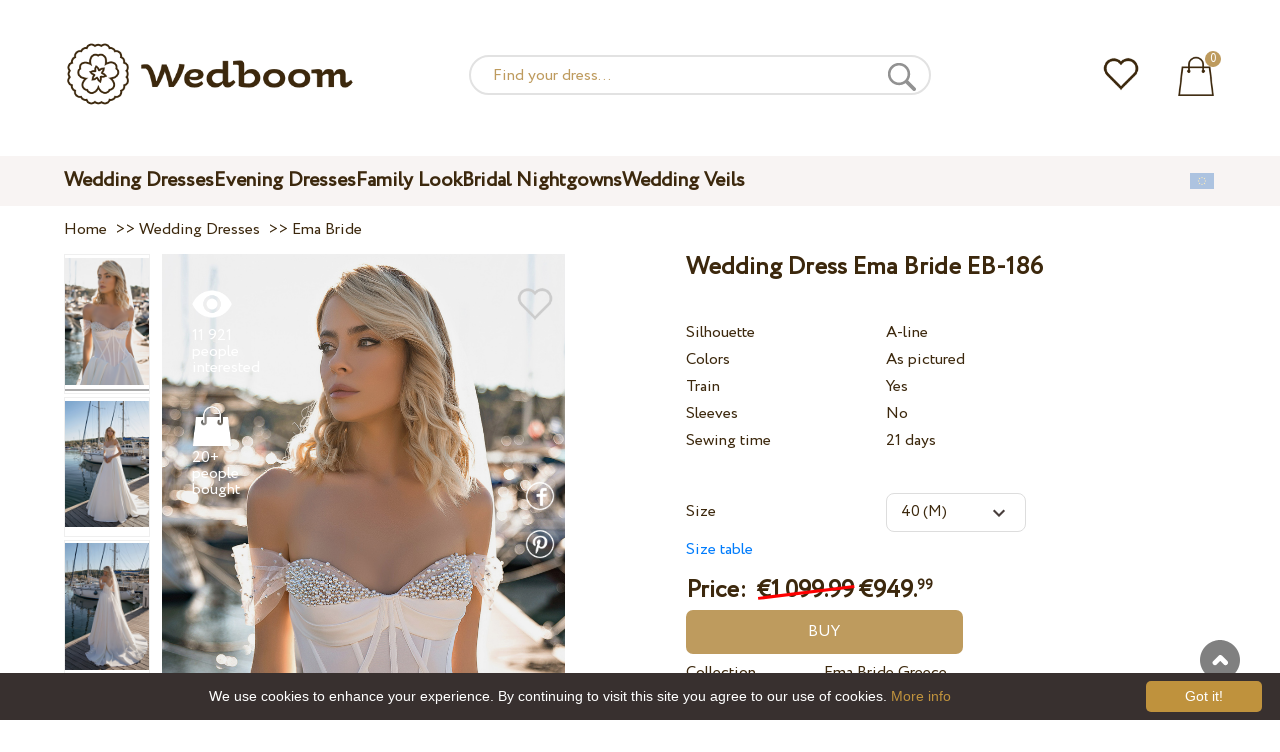

--- FILE ---
content_type: text/html; charset=UTF-8
request_url: https://wedboom.eu/en/wedding-dresses/ema-bride-eb-186
body_size: 11327
content:
<!DOCTYPE html><html lang="en"><head><title>Wedding Dress Ema Bride EB-186 – Wedboom.EU – online store</title><meta http-equiv="Content-Type" content="text/html; charset=UTF-8"><meta name="description" content="Buy Wedding Dress Ema Bride EB-186 with delivery . Price 949.99 €"><meta name="keywords" content="Ema Bride, EB-186"><meta name="viewport" content="width=device-width, initial-scale=1"><meta name="theme-color" content="#be9b5e"><link rel="icon" href="/favicon.ico" type="image/x-icon"><link rel="stylesheet" href="https://i.wdb.im/assets/css/normalize.min.css"><link rel="stylesheet" href="https://i.wdb.im/assets/css/style.min.css" media="screen"><head prefix= "og: http://ogp.me/ns# fb: http://ogp.me/ns/fb# product: http://ogp.me/ns/product#"><meta property="og:type" content="og:product" /><meta property="og:title" content="Wedding Dress Ema Bride EB-186 – Wedboom.EU – online store" /><meta property="og:image" content="https://i.wdb.im/products/EB-186-1.800x1200.jpg" /><meta property="og:url" content="https://wedboom.eu/en/wedding-dresses/ema-bride-eb-186" /><meta property="product:price:amount" content="949.99"/><meta property="product:price:currency" content="EUR"/><link rel="alternate" href="https://wedboom.ua/ru/wedding-dresses/ema-bride-eb-186" hreflang="ru-UA"><link rel="alternate" href="https://wedboom.ua/uk/wedding-dresses/ema-bride-eb-186" hreflang="uk-UA"><link rel="alternate" href="https://wedboom.md/ru/wedding-dresses/ema-bride-eb-186" hreflang="ru-MD"><link rel="alternate" href="https://wedboom.md/ro/wedding-dresses/ema-bride-eb-186" hreflang="ro-MD"><link rel="alternate" href="https://wedboom.kz/ru/wedding-dresses/ema-bride-eb-186" hreflang="ru-KZ"><link rel="alternate" href="https://wedboom.kz/kk/wedding-dresses/ema-bride-eb-186" hreflang="kk-KZ"><link rel="alternate" href="https://wedboom.pl/wedding-dresses/ema-bride-eb-186" hreflang="pl-PL"><link rel="alternate" href="https://wedboom.cz/wedding-dresses/ema-bride-eb-186" hreflang="cs-CZ"><link rel="alternate" href="https://wedboom.de/wedding-dresses/ema-bride-eb-186" hreflang="de-DE"><link rel="alternate" href="https://wedboom.at/wedding-dresses/ema-bride-eb-186" hreflang="de-AT"><link rel="alternate" href="https://wedboom.be/fr/wedding-dresses/ema-bride-eb-186" hreflang="fr-BE"><link rel="alternate" href="https://wedboom.be/nl/wedding-dresses/ema-bride-eb-186" hreflang="nl-BE"><link rel="alternate" href="https://wedboom.fr/wedding-dresses/ema-bride-eb-186" hreflang="fr-FR"><link rel="alternate" href="https://wedboom.it/wedding-dresses/ema-bride-eb-186" hreflang="it-IT"><link rel="alternate" href="https://wedboom.nl/wedding-dresses/ema-bride-eb-186" hreflang="nl-NL"><link rel="alternate" href="https://wedboom.ro/wedding-dresses/ema-bride-eb-186" hreflang="ro-RO"><link rel="alternate" href="https://wedboom.ch/de/wedding-dresses/ema-bride-eb-186" hreflang="de-CH"><link rel="alternate" href="https://wedboom.ch/fr/wedding-dresses/ema-bride-eb-186" hreflang="fr-CH"><link rel="alternate" href="https://wedboom.ch/it/wedding-dresses/ema-bride-eb-186" hreflang="it-CH"><link rel="alternate" href="https://wedboom.co.uk/wedding-dresses/ema-bride-eb-186" hreflang="en-GB"><link rel="alternate" href="https://wedboom.eu/ru/wedding-dresses/ema-bride-eb-186" hreflang="ru"><link rel="alternate" href="https://wedboom.eu/en/wedding-dresses/ema-bride-eb-186" hreflang="en"><link rel="alternate" href="https://wedboom.eu/sk/wedding-dresses/ema-bride-eb-186" hreflang="sk-SK"><link rel="alternate" href="https://wedboom.eu/hu/wedding-dresses/ema-bride-eb-186" hreflang="hu-HU"><link rel="alternate" href="https://wedboom.eu/bg/wedding-dresses/ema-bride-eb-186" hreflang="bg-BG"><link rel="alternate" href="https://wedboom.eu/da/wedding-dresses/ema-bride-eb-186" hreflang="da-DK"><link rel="alternate" href="https://wedboom.eu/lv/wedding-dresses/ema-bride-eb-186" hreflang="lv-LV"><link rel="alternate" href="https://wedboom.eu/lt/wedding-dresses/ema-bride-eb-186" hreflang="lt-LT"><link rel="alternate" href="https://wedboom.eu/et/wedding-dresses/ema-bride-eb-186" hreflang="et-EE"><link rel="alternate" href="https://wedboom.eu/sv/wedding-dresses/ema-bride-eb-186" hreflang="sv-SE"><link rel="alternate" href="https://wedboom.eu/nn/wedding-dresses/ema-bride-eb-186" hreflang="nn-NO"><link rel="alternate" href="https://wedboom.eu/fi/wedding-dresses/ema-bride-eb-186" hreflang="fi-FI"><link rel="alternate" href="https://wedboom.eu/pt/wedding-dresses/ema-bride-eb-186" hreflang="pt-PT"><link rel="alternate" href="https://wedboom.eu/sr/wedding-dresses/ema-bride-eb-186" hreflang="sr-RS"><link rel="alternate" href="https://wedboom.eu/sl/wedding-dresses/ema-bride-eb-186" hreflang="sl-SI"><link rel="alternate" href="https://wedboom.eu/hr/wedding-dresses/ema-bride-eb-186" hreflang="hr-HR"><link rel="alternate" href="https://wedboom.eu/el/wedding-dresses/ema-bride-eb-186" hreflang="el-GR"><link rel="alternate" href="https://wedboom.net/wedding-dresses/ema-bride-eb-186" hreflang="x-default"><link rel="canonical" href="https://wedboom.eu/en/wedding-dresses/ema-bride-eb-186" /><link href="https://i.wdb.im/assets/scripts/magiczoomplus/magiczoomplus.css" rel="stylesheet" media="screen"><link href="https://i.wdb.im/assets/scripts/magicscroll/magicscroll.css" rel="stylesheet" media="screen"><link href="https://i.wdb.im/assets/css/mmenu.css" type="text/css" rel="stylesheet"><link href="https://i.wdb.im/assets/css/jquery-ui.min.css" rel="stylesheet" type="text/css"><script src="https://i.wdb.im/assets/js/jquery-1.8.3.min.js"></script><script src="https://i.wdb.im/assets/js/jquery-ui.min.js"></script><script async src='https://www.google.com/recaptcha/api.js'></script><script src="https://i.wdb.im/assets/js/ajax-cart.js"></script><script async src="https://i.wdb.im/assets/js/product-to-session.js"></script><script src="https://i.wdb.im/assets/js/jquery.autocomplete-min.js"></script><script src="https://i.wdb.im/assets/scripts/magiczoomplus/magiczoomplus.js"></script><script src="https://i.wdb.im/assets/scripts/magicscroll/magicscroll.js"></script><script src="https://i.wdb.im/assets/js/mmenu.js"></script><script>	
$(function() {
	$(".input_search").autocomplete({
 serviceUrl:'/ajax/search_products_en.php',
 minChars:1,
 noCache: false, 
 onSelect:
 function(suggestion){
 $(".input_search").closest('form').submit();
 },
 formatResult:
 function(suggestion, currentValue){
 var reEscape = new RegExp('(\\' + ['/', '.', '*', '+', '?', '|', '(', ')', '[', ']', '{', '}', '\\'].join('|\\') + ')', 'g');
 var pattern = '(' + currentValue.replace(reEscape, '\\$1') + ')';
 return (suggestion.data.image?"<img src='"+suggestion.data.image+"'> ":'') + suggestion.value.replace(new RegExp(pattern, 'gi'), '<strong>$1<\/strong>')+(suggestion.data.price_eur?" <span> €"+suggestion.data.price_eur+"</span>":'');
 }	
	});
});
$(function() {
	$(".input_search_mob").autocomplete({
 serviceUrl:'/ajax/search_products_en.php',
 minChars:1,
 noCache: false, 
 onSelect:
 function(suggestion){
 $(".input_search_mob").closest('form').submit();
 },
 formatResult:
 function(suggestion, currentValue){
 var reEscape = new RegExp('(\\' + ['/', '.', '*', '+', '?', '|', '(', ')', '[', ']', '{', '}', '\\'].join('|\\') + ')', 'g');
 var pattern = '(' + currentValue.replace(reEscape, '\\$1') + ')';
 return (suggestion.data.image?"<img src='"+suggestion.data.image+"'> ":'') + suggestion.value.replace(new RegExp(pattern, 'gi'), '<strong>$1<\/strong>')+(suggestion.data.price_eur?" <span> €"+suggestion.data.price_eur+"</span>":'');
 }	
	});
});
</script><script async src="https://www.googletagmanager.com/gtag/js?id=UA-51201570-1"></script><script>
 window.dataLayer = window.dataLayer || [];
 function gtag(){dataLayer.push(arguments);}
 gtag('js', new Date());
 gtag('config', 'UA-51201570-1');
	</script><script>
 var _gaq = _gaq || [];
 _gaq.push(['_setAccount', 'UA-51201570-1']);
 _gaq.push(['_setDomainName', 'wedboom.eu']);
 _gaq.push(['_trackPageview']);
 (function() {
 var ga = document.createElement('script'); ga.type = 'text/javascript'; ga.async = true;
 ga.src = ('https:' == document.location.protocol ? 'https://ssl' : 'http://www') + '.google-analytics.com/ga.js';
 var s = document.getElementsByTagName('script')[0]; s.parentNode.insertBefore(ga, s);
 })();
	</script><script>(function(w,d,s,l,i){w[l]=w[l]||[];w[l].push({'gtm.start':
new Date().getTime(),event:'gtm.js'});var f=d.getElementsByTagName(s)[0],
j=d.createElement(s),dl=l!='dataLayer'?'&l='+l:'';j.async=true;j.src=
'https://www.googletagmanager.com/gtm.js?id='+i+dl;f.parentNode.insertBefore(j,f);
})(window,document,'script','dataLayer','GTM-{$version->google_gmt|escape}');</script><script>
 !function(f,b,e,v,n,t,s)
 {if(f.fbq)return;n=f.fbq=function(){n.callMethod?
 n.callMethod.apply(n,arguments):n.queue.push(arguments)};
 if(!f._fbq)f._fbq=n;n.push=n;n.loaded=!0;n.version='2.0';
 n.queue=[];t=b.createElement(e);t.async=!0;
 t.src=v;s=b.getElementsByTagName(e)[0];
 s.parentNode.insertBefore(t,s)}(window, document,'script',
 'https://connect.facebook.net/en_US/fbevents.js');
 fbq('init', '677481419402271'); 
 fbq('init', '615787895494306');
 fbq('track', 'PageView');
</script><script type='application/ld+json'>{"@context":"https://schema.org","@type":"Organization","url":"https://wedboom.eu/","sameAs":["https://www.facebook.com/wedboom","https://www.instagram.com/wedboomstore/"],"@id":"https://wedbooom.eu/#organization","name":"Wedboom","logo":"{$settings->cdn1}/images/logo.png"}</script><script>
document.addEventListener(
"DOMContentLoaded", () => {
new Mmenu( "#my-menu", {
navbar: {
title: "Wedboom.EU – online store"
}
});
}
);
</script><script>
$(document).ready(function(){
$(window).scroll(function(){
if ($(this).scrollTop() > 100) {
$('.scrollup').fadeIn();
} else {
$('.scrollup').fadeOut();
}
});
$('.scrollup').click(function(){
$("html, body").animate({ scrollTop: 0 }, 600);
return false;
});
});
</script><script type="application/ld+json">
{
 "@context": "https://schema.org/",
 "@type": "Product",
 "productID":"16853",
 "name": "Wedding Dress Ema Bride EB-186",
 "image": ["https://i.wdb.im/products/EB-186-1.2000x3000w.jpg","https://i.wdb.im/products/EB-186-2.2000x3000w.jpg","https://i.wdb.im/products/EB-186-3.2000x3000w.jpg","https://i.wdb.im/products/EB-186-4.2000x3000w.jpg"], 
 "description": "Wedding Dress Ema Bride EB-186",
 "sku": "ema-bride-eb-186",
 "mpn": "ema-bride-eb-186",
 "brand": {
 "@type": "Thing",
 "name": "Ema Bride"
 },
 "offers": {
 "@type": "Offer",
 "url": "https://wedboom.eu/en/wedding-dresses/ema-bride-eb-186",
 "priceCurrency": "EUR",
 "price": "949.99",
 "priceValidUntil": "2026-01-28",
 "itemCondition": "New",
 "availability": "http://schema.org/InStock",
 "seller": {
 "@type": "Organization",
 "name": "Wedboom"
 }
 }
}
</script><script>
fbq('track', 'ViewContent', {
 content_name: 'Wedding Dress Ema Bride EB-186',
 content_ids: ['16853'],
 content_type: 'product',
 product_catalog_id: '1086827831508345',
 value: '949.99',
 currency: 'EUR'
});
</script><script async id="cookieinfo" src="https://i.wdb.im/assets/js/cookieinfo.min.js" data-bg="#38302f" data-fg="#FFFFFF" data-divlinkbg="#bf923d" data-link="#bf923d" data-divlink="#FFFFFF" data-cookie="CookieInfoScript" data-message="We use cookies to enhance your experience. By continuing to visit this site you agree to our use of cookies." data-linkmsg="More info" data-close-text="Got it!"></script></head><body><noscript><img height="1" width="1" alt="" style="display:none" src="https://www.facebook.com/tr?id=677481419402271&ev=PageView&noscript=1" /></noscript><noscript><img height="1" width="1" alt="" style="display:none" src="https://www.facebook.com/tr?id=615787895494306&ev=PageView&noscript=1" /></noscript><script>
$(window).scroll(function() {
var height = $(window).scrollTop();
if(height > 130){
$("#header-fixed").slideDown(100);
} else{
$("#header-fixed").slideUp(100);
}
});
</script><div id="header-fixed"><div id="catalog-menu-container-fix"><div id="fixed-catalog"><ul><li><a href="/en/wedding-dresses/">Wedding Dresses</a></li><li><a href="/en/evening-dresses/">Evening Dresses</a></li><li><a href="/en/family-look/">Family Look</a></li><li><a href="/en/boudoir-dresses/">Bridal Nightgowns</a></li><li><a href="/en/bridal-veils/">Wedding Veils</a></li></ul></div><div id="fixed-informer"><div class="wishlist_informer"><a href="/en/wishlist/"><div class="whishlist-informer-off"></div></a></div><div class="cart_informer"><script>
$(document).ready(function(){
 $(".show-cart").click(function(){
 $("#header-fixed > .cart_informer > .data").show();
 $("#header > .cart_informer > .data").show();
 $("#header-mob > .cart_informer > .data").show();
 });
 $(".close-cart").click(function(){
 $("#header-fixed > .cart_informer > .data").hide();
 $("#header > .cart_informer > .data").hide();
 $("#header-mob > .cart_informer > .data").hide();
 });
});
</script><script>
function positionCartModal() {
 const modal = document.querySelector('.modal-cart');
 if (!modal) return;
 const modalHeight = modal.offsetHeight;
 const screenHeight = window.innerHeight;
 if (modalHeight < screenHeight * 0.9) { modal.style.top = '50%'; modal.style.transform = 'translate(-50%, -50%)'; } else { modal.style.top = '5%'; modal.style.transform = 'translateX(-50%)'; } } window.addEventListener('load', positionCartModal); window.addEventListener('resize', positionCartModal); </script><div class="cart-informer-off"></div><span class="informer-items informer-items-full">0</span></a></div><div id="modal_cart" class="modal data" style="display:none"><div class="modal-cart"><div class="close-cart"><a href="#"><img src="https://i.wdb.im/images/close-b.png" alt="Close" title="Close"></a></div><h4>Cart</h4><span>Your cart is empty</span></div></div></div></div></div></div><div id="header"><div id="logo"><a href="/en/"><img src="https://i.wdb.im/images/logo.png" alt="Wedboom.EU" title="Wedboom.EU"></a></div><div id="search"><form action="/en/search"><input class="input_search" type="text" name="keyword" value="" placeholder="Find your dress..."/><input type="hidden" name="lang" value="en"><input type="image" src="[data-uri]" alt="search" title="search"></form></div><div class="wishlist_informer"><a href="/en/wishlist/"><div class="whishlist-informer-off"></div></a></div><div class="cart_informer"><script>
$(document).ready(function(){
 $(".show-cart").click(function(){
 $("#header-fixed > .cart_informer > .data").show();
 $("#header > .cart_informer > .data").show();
 $("#header-mob > .cart_informer > .data").show();
 });
 $(".close-cart").click(function(){
 $("#header-fixed > .cart_informer > .data").hide();
 $("#header > .cart_informer > .data").hide();
 $("#header-mob > .cart_informer > .data").hide();
 });
});
</script><script>
function positionCartModal() {
 const modal = document.querySelector('.modal-cart');
 if (!modal) return;
 const modalHeight = modal.offsetHeight;
 const screenHeight = window.innerHeight;
 if (modalHeight < screenHeight * 0.9) { modal.style.top = '50%'; modal.style.transform = 'translate(-50%, -50%)'; } else { modal.style.top = '5%'; modal.style.transform = 'translateX(-50%)'; } } window.addEventListener('load', positionCartModal); window.addEventListener('resize', positionCartModal); </script><div class="cart-informer-off"></div><span class="informer-items informer-items-full">0</span></a></div><div id="modal_cart" class="modal data" style="display:none"><div class="modal-cart"><div class="close-cart"><a href="#"><img src="https://i.wdb.im/images/close-b.png" alt="Close" title="Close"></a></div><h4>Cart</h4><span>Your cart is empty</span></div></div></div></div><div id="header-mob"><div id="menu"><a href="#my-menu"></a></div><div id="search-mob-h"><a href="#"></a></div><div id="logo-mob"><a href="/en/"></a></div><div class="wishlist_informer"><a href="/en/wishlist/"><div class="whishlist-informer-off"></div></a></div><div class="cart_informer"><script>
$(document).ready(function(){
 $(".show-cart").click(function(){
 $("#header-fixed > .cart_informer > .data").show();
 $("#header > .cart_informer > .data").show();
 $("#header-mob > .cart_informer > .data").show();
 });
 $(".close-cart").click(function(){
 $("#header-fixed > .cart_informer > .data").hide();
 $("#header > .cart_informer > .data").hide();
 $("#header-mob > .cart_informer > .data").hide();
 });
});
</script><script>
function positionCartModal() {
 const modal = document.querySelector('.modal-cart');
 if (!modal) return;
 const modalHeight = modal.offsetHeight;
 const screenHeight = window.innerHeight;
 if (modalHeight < screenHeight * 0.9) { modal.style.top = '50%'; modal.style.transform = 'translate(-50%, -50%)'; } else { modal.style.top = '5%'; modal.style.transform = 'translateX(-50%)'; } } window.addEventListener('load', positionCartModal); window.addEventListener('resize', positionCartModal); </script><div class="cart-informer-off"></div><span class="informer-items informer-items-full">0</span></a></div><div id="modal_cart" class="modal data" style="display:none"><div class="modal-cart"><div class="close-cart"><a href="#"><img src="https://i.wdb.im/images/close-b.png" alt="Close" title="Close"></a></div><h4>Cart</h4><span>Your cart is empty</span></div></div></div></div><div id="modal-search" class="modal"><script>
$(document).ready(function(){
 $("#hide-search").click(function(){
 $("#search-mob").hide();
 $("#modal-search").hide();
 MagicSlideshow.play('slideshow-1');
 });
 $("#search-mob-h").click(function(){
 $("#search-mob").show();
 $("#modal-search").show();
 MagicSlideshow.pause('slideshow-1');
 });	
});
</script><div id="search-mob"><img id="hide-search" src="https://i.wdb.im/images/px.png" alt="Close"><form action="/en/search"><input class="input_search_mob" type="text" name="keyword" value="" placeholder="Find your dress..."/><input type="hidden" name="lang" value="en"><input type="image" src="[data-uri]" alt="search" title="search"></form></div></div><script>
	window.onscroll = function() {myFunction()};
	var header = document.getElementById("header-mob");
	var sticky = header.offsetTop;
	function myFunction() {
 if (window.pageYOffset > sticky) {
 header.classList.add("sticky");
 } else {
 header.classList.remove("sticky");
 }
	}	
	</script><div id="catalog-menu"><div id="catalog-menu-container"><ul><li><a href="/en/wedding-dresses/">Wedding Dresses</a></li><li><a href="/en/evening-dresses/">Evening Dresses</a></li><li><a href="/en/family-look/">Family Look</a></li><li><a href="/en/boudoir-dresses/">Bridal Nightgowns</a></li><li><a href="/en/bridal-veils/">Wedding Veils</a></li></ul><div id="versions"><div id="langs"></div><div id="flags"><a href="#" onclick="document.getElementById('international').style.display='block';MagicSlideshow.pause('slideshow-1');return false;"><img class="eu flag" src="https://i.wdb.im/images/px.png" alt=""></a></div></div></div></div><div id="international" class="modal" style="display:none"><div class="modal-vers"><div id="close-lang"><a href="#" onclick="document.getElementById('international').style.display='none';return false;"><img src="[data-uri]" alt="Close" title="Close"></a></div><div class="international"><ul class="in-1"><li class="at"><a href="https://wedboom.at/wedding-dresses/ema-bride-eb-186" rel="nofollow">Österreich<span class="language">(Austria)</span></a><li class="be"><a href="https://wedboom.be/wedding-dresses/ema-bride-eb-186" rel="nofollow">Belgique<span class="language">(Belgium)</span></a><li class="bg"><a href="https://wedboom.eu/bg/wedding-dresses/ema-bride-eb-186" rel="nofollow">България<span class="language">(Bulgaria)</span></a></li><li class="hr"><a href="https://wedboom.eu/hr/wedding-dresses/ema-bride-eb-186" rel="nofollow">Hrvatska<span class="language">(Croatia)</span></a></li><li class="cz"><a href="https://wedboom.cz/wedding-dresses/ema-bride-eb-186" rel="nofollow">Česko<span class="language">(Czechia)</span></a><li class="da"><a href="https://wedboom.eu/da/wedding-dresses/ema-bride-eb-186" rel="nofollow">Danmark<span class="language">(Denmark)</span></a></li><li class="et"><a href="https://wedboom.eu/et/wedding-dresses/ema-bride-eb-186" rel="nofollow">Eesti<span class="language">(Estonia)</span></a></li><li class="fi"><a href="https://wedboom.eu/fi/wedding-dresses/ema-bride-eb-186" rel="nofollow">Suomi<span class="language">(Finland)</span></a></li><li class="fr"><a href="https://wedboom.fr/wedding-dresses/ema-bride-eb-186" rel="nofollow">France<span class="language">(France)</span></a><li class="de"><a href="https://wedboom.de/wedding-dresses/ema-bride-eb-186" rel="nofollow">Deutschland<span class="language">(Germany)</span></a><li class="el"><a href="https://wedboom.eu/el/wedding-dresses/ema-bride-eb-186" rel="nofollow">Ελλάδα<span class="language">(Greece)</span></a></li></ul><ul class="in-2"><li class="hu"><a href="https://wedboom.eu/hu/wedding-dresses/ema-bride-eb-186" rel="nofollow">Magyarország<span class="language">(Hungary)</span></a></li><li class="it"><a href="https://wedboom.it/wedding-dresses/ema-bride-eb-186" rel="nofollow">Italia<span class="language">(Italy)</span></a><li class="kz"><a href="https://wedboom.kz/kk/wedding-dresses/ema-bride-eb-186" rel="nofollow">Қазақстан<span class="language">(Kazakhstan)</span></a><li class="lv"><a href="https://wedboom.eu/lv/wedding-dresses/ema-bride-eb-186" rel="nofollow">Latvija<span class="language">(Latvia)</span></a></li><li class="lt"><a href="https://wedboom.eu/lt/wedding-dresses/ema-bride-eb-186" rel="nofollow">Lietuva<span class="language">(Lithuania)</span></a></li><li class="md"><a href="https://wedboom.md/ro/wedding-dresses/ema-bride-eb-186" rel="nofollow">Moldova<span class="language">(Moldova)</span></a><li class="nl"><a href="https://wedboom.nl/wedding-dresses/ema-bride-eb-186" rel="nofollow">Nederland<span class="language">(Netherlands)</span></a><li class="nn"><a href="https://wedboom.eu/nn/wedding-dresses/ema-bride-eb-186" rel="nofollow">Noreg<span class="language">(Norway)</span></a></li><li class="pl"><a href="https://wedboom.pl/wedding-dresses/ema-bride-eb-186" rel="nofollow">Polska<span class="language">(Poland)</span></a><li class="pt"><a href="https://wedboom.eu/pt/wedding-dresses/ema-bride-eb-186" rel="nofollow">Portugal<span class="language">(Portugal)</span></a></li><li class="ro"><a href="https://wedboom.ro/wedding-dresses/ema-bride-eb-186" rel="nofollow">România<span class="language">(Romania)</span></a></ul><ul class="in-3"><li class="sr"><a href="https://wedboom.eu/sr/wedding-dresses/ema-bride-eb-186" rel="nofollow">Србија<span class="language">(Serbia)</span></a></li><li class="sk"><a href="https://wedboom.eu/sk/wedding-dresses/ema-bride-eb-186" rel="nofollow">Slovensko<span class="language">(Slovakia)</span></a></li><li class="sl"><a href="https://wedboom.eu/sl/wedding-dresses/ema-bride-eb-186" rel="nofollow">Slovenija<span class="language">(Slovenia)</span></a></li><li class="es"><a href="https://wedboom.es/wedding-dresses/ema-bride-eb-186" rel="nofollow">España<span class="language">(Spain)</span></a><li class="sv"><a href="https://wedboom.eu/sv/wedding-dresses/ema-bride-eb-186" rel="nofollow">Sverige<span class="language">(Sweden)</span></a></li><li class="ch"><a href="https://wedboom.ch/de/wedding-dresses/ema-bride-eb-186" rel="nofollow">Schweiz<span class="language">(Switzerland)</span></a><li class="ua"><a href="https://wedboom.ua/uk/wedding-dresses/ema-bride-eb-186" rel="nofollow">Україна<span class="language">(Ukraine)</span></a><li class="uk"><a href="https://wedboom.co.uk/wedding-dresses/ema-bride-eb-186" rel="nofollow">United Kingdom<span class="language">(UK)</span></a><li class="eu"><a href="https://wedboom.eu/en/wedding-dresses/ema-bride-eb-186" rel="nofollow">Europe<span class="language">(English)</span></a><li class="net"><a href="https://wedboom.net/wedding-dresses/ema-bride-eb-186" rel="nofollow">International<span class="language">(English)</span></a></ul></div></div></div><script>
document.addEventListener('click', function (event) {
 const modal = event.target.closest('.modal');
 if (!modal) return;
 if (!event.target.closest('.modal-cart, .modal-vers, .modal-pay, .modal-sizes, #search-mob, #filter_block')) {
 modal.style.display = 'none';
 }
});
</script><div id="content"><script>
$(document).ready(function() {
 $('.share').click(function(e) {
 e.preventDefault();
 window.open($(this).attr('href'), 'fbShareWindow', 'height=450, width=550, top=' + ($(window).height() / 2 - 275) + ', left=' + ($(window).width() / 2 - 225) + ', toolbar=0, location=0, menubar=0, directories=0, scrollbars=0');
 return false;
 });
});
</script><script>
$(document).ready(function() {
$('.linkPinIt').click(function() {
 var url = $(this).attr('href');
 var media = $(this).attr('data-image');
 var desc = $(this).attr('data-desc');
 window.open("//www.pinterest.com/pin/create/button/"+
 "?url="+url+
 "&media="+media+
 "&description="+desc,"_blank", "toolbar=no, scrollbars=no, resizable=no, top=0, right=0, width=750, height=320");
 return false;
	});
});
$(window).scroll(function() {
var height = $(window).scrollTop();
if(height > 850){
$("#floating-add-to-cart").slideDown(100);
} else{
$("#floating-add-to-cart").slideUp(100);
}
});
</script><div class="content-container"><div id="path" xmlns:v="https://rdf.data-vocabulary.org/#"><a href="/en/" property="v:url" title="Wedboom.EU – online store"><span typeof="v:Breadcrumb" property="v:title">Home</span></a>&nbsp; >>&nbsp;<a href="/en/wedding-dresses/" property="v:url" class="item_link" title="Wedding Dresses"><span typeof="v:Breadcrumb" property="v:title">Wedding Dresses</span></a>
&nbsp;>>&nbsp;<a href="/en/wedding-dresses/ema-bride/" property="v:url" class="item_link"><span typeof="v:Breadcrumb" property="v:title">Ema Bride</span></a></div><div id="product-images"><div class="MagicScroll mcs-border" data-options="orientation: vertical; items: 4; arrows: inside; loop: off;"><a data-zoom-id="zoom-pictures" href="https://i.wdb.im/products/EB-186-1.2000x3000w.jpg" data-image="https://i.wdb.im/products/EB-186-1.800x1200.jpg"><img src="https://i.wdb.im/products/EB-186-1.800x1200.jpg" alt="Свадебное платье Ema Bride EB-186"></a><a data-zoom-id="zoom-pictures" href="https://i.wdb.im/products/EB-186-2.2000x3000w.jpg" data-image="https://i.wdb.im/products/EB-186-2.800x1200.jpg"><img src="https://i.wdb.im/products/EB-186-2.800x1200.jpg" alt="Свадебное платье Ema Bride EB-186"></a><a data-zoom-id="zoom-pictures" href="https://i.wdb.im/products/EB-186-3.2000x3000w.jpg" data-image="https://i.wdb.im/products/EB-186-3.800x1200.jpg"><img src="https://i.wdb.im/products/EB-186-3.800x1200.jpg" alt="Свадебное платье Ema Bride EB-186"></a><a data-zoom-id="zoom-pictures" href="https://i.wdb.im/products/EB-186-4.2000x3000w.jpg" data-image="https://i.wdb.im/products/EB-186-4.800x1200.jpg"><img src="https://i.wdb.im/products/EB-186-4.800x1200.jpg" alt="Свадебное платье Ema Bride EB-186"></a></div><div class="MagicImage "><a data-options="zoomWidth:600px; zoomHeight:450px ;zoomDistance: 100px; textHoverZoomHint: Mouse over image to enlarge;textExpandHint: Click image to enlarge; textClickZoomHint: Double tap to enlarge" href="https://i.wdb.im/products/EB-186-1.2000x3000w.jpg" class="MagicZoomPlus" id="zoom-pictures"><img class="list" src="https://i.wdb.im/products/EB-186-1.800x1200.jpg" title="Wedding Dress Ema Bride EB-186" alt="Wedding Dress Ema Bride EB-186"></a><div class="hover-product"><div class="product-wish"><a href="/en/wishlist?id=16853" class="addps" id="addToWishListButton" data-id='16853' data-key='wishlist' data-informer='1' data-result-text='<img src="https://i.wdb.im/design/wedboom/images/heart-on.png">'><img src="https://i.wdb.im/design/wedboom/images/heart-off.png" title="Add to wishlist"></a><script>
 var a = document.getElementById('addToWishListButton');
 a.addEventListener(
 'click', 
 function() { 
	fbq('track', 'AddToWishlist', {
 content_ids: ['16853'],
 content_type: 'product',
 product_catalog_id: '1086827831508345',
 value: '949.99',
 currency: 'EUR' 
	}); 
	_gaq.push(['_trackEvent', '[Page Type]', 'Add to Wishlist', '[Wedding Dress Ema Bride EB-186]']); 
 },
 false
 );
</script></div><div class="product-views"><img src="https://i.wdb.im/images/px.png" alt="people interested">
11 921 people interested
</div><div class="product-bought"><img src="https://i.wdb.im/images/px.png" alt="people bought">
20+ people bought
</div><div class="product-share-pt"><a href="https://wedboom.eu/wedding-dresses/ema-bride-eb-186" data-image="https://i.wdb.im/products/EB-186-1.800x1200.jpg" data-desc="Wedding Dress Ema Bride EB-186 - Wedboom.EU" class="linkPinIt"><img alt="" src="https://i.wdb.im/images/px.png"></a></div><div class="product-share-fb"><a href="https://www.facebook.com/sharer.php?u=https://wedboom.eu/en/wedding-dresses/ema-bride-eb-186" class="share"><img alt="" src="https://i.wdb.im/images/px.png"></a></div></div></div></div><div id="product-cred"><h1>Wedding Dress Ema Bride EB-186</h1><form id="cart" action="cart" method="get"><ul class="product-features"><li><label>Silhouette</label><span>A-line</span></li><li><label>Colors</label><span>As pictured</span></li><li><label>Train</label><span>Yes</span></li><li><label>Sleeves</label><span>No</span></li><li><label>Sewing time</label><span>21 days</span></li><li><span>&nbsp;</span></li><li><select name="variant" style="display:none"><option value="65702">
 As pictured
 </option></select></li><li><label>Size</label><span><select name="size" id="sizes" class="var-select"><option value="34">34 (XS)</option><option value="36">36 (S)</option><option value="38">38 (S)</option><option value="40" selected>40 (M)</option><option value="42">42 (M)</option><option value="44">44 (L)</option><option value="46">46 (L)</option><option value="no">individual</option></select></span><select id="compute_select"><option id="compute_option">&nbsp;</option></select><script> 
 $(document).ready(function() {
 $("#compute_option").html($('#sizes option:selected').text()); 
 $("#sizes").width($("#compute_select").width()); 
 $('#sizes').change(function(){
 $("#compute_option").html($('#sizes option:selected').text()); 
 $(this).width($("#compute_select").width()); 
 });
 $("#compute_option").html($('#colors option:selected').text()); 
 $("#colors").width($("#compute_select").width()); 
 $('#colors').change(function(){
 $("#compute_option").html($('#colors option:selected').text()); 
 $(this).width($("#compute_select").width()); 
 }); 
 }); 
 </script><script>
 function setAccessType(anonymous) {
 var cell = document.getElementById('credentials');
 var elements = cell.getElementsByTagName('INPUT');
 for (var i = 0; i < elements.length; i++) { if (anonymous) { elements[i].setAttribute('disabled','disabled') } else { elements[i].removeAttribute('disabled') } } } </script><script>
 var select = document.getElementById('sizes'),
 onChange = function(event) {
 var shown = this.options[this.selectedIndex].value == 'no';
 document.getElementById('measurements').style.display = shown ? 'block' : 'none';
 };
 if (select.addEventListener) {
 select.addEventListener('change', onChange, false);
 } else {
 select.attachEvent('onchange', function() {
 onChange.apply(select, arguments);
 });
 }
 </script><table style="display:none;" id="measurements"><tr><td colspan="3"><label class="container">I'm not sure about my measurements. I will clarify later.<input class="checkmark" onclick="setAccessType(this.checked)" type="checkbox" name="iam" /><span class="checkmark"></span></label></td></tr><tr id="credentials"><td><table><tr><td><b>Chest:</b></td><td><input type="text" class="input_sizes" name="bust" maxlength="6" value="" /> cm </td></tr><tr><td><b>Waist:</b></td><td><input type="text" class="input_sizes" name="waist" maxlength="6" value="" /> cm </td></tr></table></td><td></td><td><table><tr><td><b>Hip:</b></td><td><input type="text" class="input_sizes" name="hip" maxlength="6" value="" /> cm </td></tr><tr><td><b>Under breasts:</b></td><td><input type="text" class="input_sizes" name="chest" maxlength="6" value="" /> cm </td></tr></table></td></tr></table></li><li><a href="#" onclick="document.getElementById('si-zes').style.display='block';return false;">Size table</a></li></ul><div id="si-zes" class="modal" style="display:none"><div class="modal-sizes"><div id="close-sizes"><a href="#" onclick="document.getElementById('si-zes').style.display='none';return false;"><img src="https://i.wdb.im/images/close-b.png" alt="Close" title="Close"></a></div><h4>Size table</h4><div class="modal-si-zes"><table><tbody><tr><th>Size
</th><td>34 (XS)
</td><td>36 (S)
</td><td>38 (S)
</td><td>40 (M)
</td><td>42 (M)
</td><td>44 (L)
</td><td>46 (L)
</td></tr><tr><th>Chest
</th><td>80
</td><td>84
</td><td>88
</td><td>92
</td><td>96
</td><td>100
</td><td>104
</td></tr><tr><th>Range
</th><td>78-82
</td><td>82-86
</td><td>86-90
</td><td>90-94
</td><td>94-98
</td><td>98-102
</td><td>102-107
</td></tr><tr><th>Waist
</th><td>60
</td><td>64
</td><td>68
</td><td>72
</td><td>76
</td><td>80
</td><td>84
</td></tr><tr><th>Range
</th><td>59-61
</td><td>63-65
</td><td>67-69
</td><td>71-73
</td><td>75-77
</td><td>79-81
</td><td>83-85
</td></tr><tr><th>Hip
</th><td>88
</td><td>92
</td><td>96
</td><td>100
</td><td>104
</td><td>108
</td><td>112
</td></tr><tr><th>Range
</th><td>86-90
</td><td>90-94
</td><td>94-98
</td><td>98-102
</td><td>102-106
</td><td>106-110
</td><td>110-115
</td></tr></tbody></table></div></div></div><div class="product-price">Price:&nbsp;
 <span class="strikethrough">€1 099.99</span> €<span class="pric">949.<span class="cents">99</span></span></div><input type="submit" class="add-to-cart" id="addToCartButton" value="Buy" data-result-text="Buy"><script>
 var submit = document.getElementById('addToCartButton');
 submit.addEventListener(
 'click', 
 function() { 
 fbq('track', 'AddToCart', {
 content_ids: ['16853'],
 content_type: 'product',
 product_catalog_id: '1086827831508345',
 value: '949.99',
 currency: 'EUR' 
 }); 
 _gaq.push(['_trackEvent', '[Page Type]', 'Add to Cart', '[Wedding Dress Ema Bride EB-186]']);
 },
 false
 );
</script><div id="floating-add-to-cart"><div id="floating-left"><div id="floating-price">Price:&nbsp;<span class="strikethrough">€1 099.99</span><span class="pric">€949.<span class="cents">99</span></span></div></div><div id="floating-right"><input type="submit" class="add-to-cart" id="addToCartButtonF" value="Buy" data-result-text="Buy"><script>
var submitf = document.getElementById('addToCartButtonF');
submitf.addEventListener(
'click', 
function() { 
fbq('track', 'AddToCart', {
 content_ids: ['16853'],
 content_type: 'product',
 product_catalog_id: '1086827831508345',
 value: '949.99',
 currency: 'EUR' 
}); 
_gaq.push(['_trackEvent', '[Page Type]', 'Add to Cart', '[Wedding Dress Ema Bride EB-186]']);
},
false
);
</script></div></div></form><ul class="product-features"><li><label>Collection</label><span><a href="/en/collections/ema-bride-greece/">Ema Bride Greece</a></span></li><li><label>2 in 1</label><span>No</span></li><li><label>Brand</label><span><a href="/en/wedding-dresses/ema-bride/">Ema Bride</a></span></li></ul><hr><div id="product-buns-left"><img class="shipping" src="https://i.wdb.im/images/px.png" alt=""><span>Free shipping</span><img class="warranty" src="https://i.wdb.im/images/px.png" alt=""><span>Quality assurance</span></div><div id="product-buns-right"><img class="return" src="https://i.wdb.im/images/px.png" alt=""><span>14-days return</span><img class="original" src="https://i.wdb.im/images/px.png" alt=""><span style="padding-top:15px;">Original</span></div></div><script>
 $( function() {
 $( "#product-tabs" ).tabs();
 } );
 </script></div><div id="product-tabs-container"><div class="content-container"><div id="product-tabs"><ul><li><a href="#description">Description</a></li><li><a href="#questions">Questions</a></li><li><a href="#reviews">Reviews</a></li></ul><div id="description"><div class="product_description"></div><ul class="features"><li><label>Silhouette</label><span>A-line</span></li><li><label>Collection</label><span><a href="/en/collections/ema-bride-greece/">Ema Bride Greece</a></span></li><li><label>Colors</label><span>As pictured</span></li><li><label>Train</label><span>Yes</span></li><li><label>Sleeves</label><span>No</span></li><li><label>2 in 1</label><span>No</span></li><li><label>Sewing time</label><span>21 days</span></li><li><label>Brand</label><span><a href="/en/wedding-dresses/ema-bride/">Ema Bride</a>, Ukraine</span></li></ul></div><div id="questions"><div id="comments"><h4>Questions</h4><span>
 Be the first to ask your question
	</span><form class="comment_form" id="add-comment" method="post"><h4>Ask a Question</h4><textarea class="comment_textarea" id="comment_text" name="text" placeholder="&nbsp;Your question"></textarea><input class="input_name" type="text" id="comment_name" name="name" value="" placeholder="&nbsp;&nbsp;&nbsp;Your name" /><div class="g-recaptcha" data-sitekey="6LdrBiwUAAAAAKt95zkSyxbNANowh5eXmNhqb-FM"></div><input type="hidden" name="review" value="0" /><input type="hidden" name="city" value="" /><input class="add-to-cart" type="submit" name="comment" value="Send" /></form></div></div><div id="reviews"><div id="comments-reviews"><h4>Reviews</h4><span>
 We will appreciate if you leave a review.
	</span><form class="comment_form" id="add-review" method="post"><h4>Write a feedback</h4><textarea class="comment_textarea" id="feedback_text" name="text" placeholder="&nbsp;Your feedback"></textarea><input class="input_name" type="text" id="feedback_name" name="name" value="" placeholder="&nbsp;&nbsp;&nbsp;Your name" /><input class="input_name" type="text" id="feedback_city" name="city" value="" placeholder="&nbsp;&nbsp;&nbsp;Your city" /><div class="g-recaptcha" data-sitekey="6LdrBiwUAAAAAKt95zkSyxbNANowh5eXmNhqb-FM"></div><input type="hidden" name="review" value="1" /><input class="add-to-cart" type="submit" name="comment" value="Send" /></form></div></div></div></div></div><div id="product-collections"><div class="content-container"><div id="this-collection-hl"><h2>Dresses from this collection</h2><a href="/en/wedding-dresses/ema-bride/">All dresses Ema Bride</a></div><div class="MagicScroll" id="this-collection-items" data-options="pagination: true; items: 4; mode: animation; arrows: inside; loop: on"><a href="/en/wedding-dresses/ema-bride-eb-161"><img src="https://i.wdb.im/products/EB-161-1.400x600.jpg" alt="Wedding Dress Ema Bride EB-161"></a><a href="/en/wedding-dresses/ema-bride-eb-162"><img src="https://i.wdb.im/products/EB-162-1.400x600.jpg" alt="Wedding Dress Ema Bride EB-162"></a><a href="/en/wedding-dresses/ema-bride-eb-163"><img src="https://i.wdb.im/products/EB-163-1.400x600.jpg" alt="Wedding Dress Ema Bride EB-163"></a><a href="/en/wedding-dresses/ema-bride-eb-164"><img src="https://i.wdb.im/products/EB-164-1.400x600.jpg" alt="Wedding Dress Ema Bride EB-164"></a><a href="/en/wedding-dresses/ema-bride-eb-165"><img src="https://i.wdb.im/products/EB-165-1.400x600.jpg" alt="Wedding Dress Ema Bride EB-165"></a><a href="/en/wedding-dresses/ema-bride-eb-166"><img src="https://i.wdb.im/products/EB-166-1.400x600.jpg" alt="Wedding Dress Ema Bride EB-166"></a><a href="/en/wedding-dresses/ema-bride-eb-167"><img src="https://i.wdb.im/products/EB-167-1.400x600.jpg" alt="Wedding Dress Ema Bride EB-167"></a><a href="/en/wedding-dresses/ema-bride-eb-168"><img src="https://i.wdb.im/products/EB-168-1.400x600.jpg" alt="Wedding Dress Ema Bride EB-168"></a><a href="/en/wedding-dresses/ema-bride-eb-169"><img src="https://i.wdb.im/products/EB-169-1.400x600.jpg" alt="Wedding Dress Ema Bride EB-169"></a><a href="/en/wedding-dresses/ema-bride-eb-170"><img src="https://i.wdb.im/products/EB-170-1.400x600.jpg" alt="Wedding Dress Ema Bride EB-170"></a><a href="/en/wedding-dresses/ema-bride-eb-171"><img src="https://i.wdb.im/products/EB-171-1.400x600.jpg" alt="Wedding Dress Ema Bride EB-171"></a><a href="/en/wedding-dresses/ema-bride-eb-172"><img src="https://i.wdb.im/products/EB-172-1.400x600.jpg" alt="Wedding Dress Ema Bride EB-172"></a><a href="/en/wedding-dresses/ema-bride-eb-173"><img src="https://i.wdb.im/products/EB-173-1.400x600.jpg" alt="Wedding Dress Ema Bride EB-173"></a><a href="/en/wedding-dresses/ema-bride-eb-174"><img src="https://i.wdb.im/products/EB-174-1.400x600.jpg" alt="Wedding Dress Ema Bride EB-174"></a><a href="/en/wedding-dresses/ema-bride-eb-175"><img src="https://i.wdb.im/products/EB-175-1.400x600.jpg" alt="Wedding Dress Ema Bride EB-175"></a><a href="/en/wedding-dresses/ema-bride-eb-176"><img src="https://i.wdb.im/products/EB-176-1.400x600.jpg" alt="Wedding Dress Ema Bride EB-176"></a><a href="/en/wedding-dresses/ema-bride-eb-177"><img src="https://i.wdb.im/products/EB-177-1.400x600.jpg" alt="Wedding Dress Ema Bride EB-177"></a><a href="/en/wedding-dresses/ema-bride-eb-178"><img src="https://i.wdb.im/products/EB-178-1.400x600.jpg" alt="Wedding Dress Ema Bride EB-178"></a><a href="/en/wedding-dresses/ema-bride-eb-179"><img src="https://i.wdb.im/products/EB-179-1.400x600.jpg" alt="Wedding Dress Ema Bride EB-179"></a><a href="/en/wedding-dresses/ema-bride-eb-180"><img src="https://i.wdb.im/products/EB-180-1.400x600.jpg" alt="Wedding Dress Ema Bride EB-180"></a><a href="/en/wedding-dresses/ema-bride-eb-181"><img src="https://i.wdb.im/products/EB-181-1.400x600.jpg" alt="Wedding Dress Ema Bride EB-181"></a><a href="/en/wedding-dresses/ema-bride-eb-182"><img src="https://i.wdb.im/products/EB-182-1.400x600.jpg" alt="Wedding Dress Ema Bride EB-182"></a><a href="/en/wedding-dresses/ema-bride-eb-183"><img src="https://i.wdb.im/products/EB-183-1.400x600.jpg" alt="Wedding Dress Ema Bride EB-183"></a><a href="/en/wedding-dresses/ema-bride-eb-184"><img src="https://i.wdb.im/products/EB-184-1.400x600.jpg" alt="Wedding Dress Ema Bride EB-184"></a></div></div></div><div id="close-video"><img class="hide" src="https://i.wdb.im/images/px.png" alt="Close"></div></div><div id="footer"><div id="left-footer"></div><div id="logo-footer"><a href="/en/"><img src="https://i.wdb.im/images/logo-footer.png" alt="Wedboom" title="Wedboom"></a><br /><span>&copy; 2012 - 2026, <a href="https://wedboom.eu/">Wedboom.EU</a>, All rights reserved.</span></div><div id="col-footer-1"><ul><li class="b">Information</li><li><a href="/en/help/" title="Help">Help</a></li><li><a href="/en/delivery/" title="Payment and Delivery">Payment and Delivery</a></li><li><a href="/en/return-policy/" title="Refund Policy">Refund Policy</a></li><li><a href="/en/public-offer/" title="Public Offer Agreement">Public Offer Agreement</a></li><li><a href="/en/privacy-policy/" title="Privacy Policy">Privacy Policy</a></li><li><a href="/en/sizes/" title="Sizes">Sizes</a></li></ul></div><div id="col-footer-2"><ul><li class="b">About us</li><li><a href="/en/why-us/" title="Why Us">Why Us</a></li><li><a href="/en/reviews/" title="Reviews">Reviews</a></li><li><a href="/en/contacts/" title="Contact">Contact</a></li><li>&nbsp;</li></ul><div id="vers-mob"><a href="#" onclick="document.getElementById('international').style.display='block';return false;"><img class="flag eu" src="https://i.wdb.im/images/px.png" alt=""></a></div></div><div id="col-footer-3"></div><div id="social-footer"><a href="https://www.instagram.com/wedboomstore/" target="_blank"><img class="instagram-img" src="https://i.wdb.im/images/px.png" alt="Instagram" title="Instagram"></a><a href="https://www.facebook.com/wedboom/" target="_blank"><img class="facebook-img" src="https://i.wdb.im/images/px.png" alt="Facebook" title="Facebook"></a></div></div><nav id="my-menu"><ul><li class="b-m">Catalog</li><li class="l-m"><a href="/en/wedding-dresses/">Wedding Dresses</a></li><li class="l-m"><a href="/en/evening-dresses/">Evening Dresses</a></li><li class="l-m"><a href="/en/family-look/">Family Look</a></li><li class="l-m"><a href="/en/boudoir-dresses/">Bridal Nightgowns</a></li><li class="l-m"><a href="/en/bridal-veils/">Wedding Veils</a></li><li class="b-m">Contact us</li><li class="img-m1"><a href="https://m.me/wedboom/"><img class="messenger-img" src="https://i.wdb.im/images/px.png" alt="Messenger" title="Messenger"></a><a href="https://wdb.im/wa"><img class="whatsapp-img" src="https://i.wdb.im/images/px.png" alt="WhatsApp" title="WhatsApp"></a><a href="viber://pa?chatURI=wedboom"><img class="viber-img" src="https://i.wdb.im/images/px.png" alt="Viber" title="Viber"></a></li><li class="b-m">Follow us</li><li class="img-m2"><a href="https://www.instagram.com/wedboomstore/" target="_blank"><img class="instagram-img" src="https://i.wdb.im/images/px.png" alt="Instagram" title="Instagram"></a><a href="https://www.facebook.com/wedboom/" target="_blank"><img class="facebook-img" src="https://i.wdb.im/images/px.png" alt="Facebook" title="Facebook"></a></li></ul></nav><a href="#" class="scrollup">To the top</a></body></html>

--- FILE ---
content_type: text/html; charset=utf-8
request_url: https://www.google.com/recaptcha/api2/anchor?ar=1&k=6LdrBiwUAAAAAKt95zkSyxbNANowh5eXmNhqb-FM&co=aHR0cHM6Ly93ZWRib29tLmV1OjQ0Mw..&hl=en&v=PoyoqOPhxBO7pBk68S4YbpHZ&size=normal&anchor-ms=20000&execute-ms=30000&cb=fyhfhn9nhqhd
body_size: 49329
content:
<!DOCTYPE HTML><html dir="ltr" lang="en"><head><meta http-equiv="Content-Type" content="text/html; charset=UTF-8">
<meta http-equiv="X-UA-Compatible" content="IE=edge">
<title>reCAPTCHA</title>
<style type="text/css">
/* cyrillic-ext */
@font-face {
  font-family: 'Roboto';
  font-style: normal;
  font-weight: 400;
  font-stretch: 100%;
  src: url(//fonts.gstatic.com/s/roboto/v48/KFO7CnqEu92Fr1ME7kSn66aGLdTylUAMa3GUBHMdazTgWw.woff2) format('woff2');
  unicode-range: U+0460-052F, U+1C80-1C8A, U+20B4, U+2DE0-2DFF, U+A640-A69F, U+FE2E-FE2F;
}
/* cyrillic */
@font-face {
  font-family: 'Roboto';
  font-style: normal;
  font-weight: 400;
  font-stretch: 100%;
  src: url(//fonts.gstatic.com/s/roboto/v48/KFO7CnqEu92Fr1ME7kSn66aGLdTylUAMa3iUBHMdazTgWw.woff2) format('woff2');
  unicode-range: U+0301, U+0400-045F, U+0490-0491, U+04B0-04B1, U+2116;
}
/* greek-ext */
@font-face {
  font-family: 'Roboto';
  font-style: normal;
  font-weight: 400;
  font-stretch: 100%;
  src: url(//fonts.gstatic.com/s/roboto/v48/KFO7CnqEu92Fr1ME7kSn66aGLdTylUAMa3CUBHMdazTgWw.woff2) format('woff2');
  unicode-range: U+1F00-1FFF;
}
/* greek */
@font-face {
  font-family: 'Roboto';
  font-style: normal;
  font-weight: 400;
  font-stretch: 100%;
  src: url(//fonts.gstatic.com/s/roboto/v48/KFO7CnqEu92Fr1ME7kSn66aGLdTylUAMa3-UBHMdazTgWw.woff2) format('woff2');
  unicode-range: U+0370-0377, U+037A-037F, U+0384-038A, U+038C, U+038E-03A1, U+03A3-03FF;
}
/* math */
@font-face {
  font-family: 'Roboto';
  font-style: normal;
  font-weight: 400;
  font-stretch: 100%;
  src: url(//fonts.gstatic.com/s/roboto/v48/KFO7CnqEu92Fr1ME7kSn66aGLdTylUAMawCUBHMdazTgWw.woff2) format('woff2');
  unicode-range: U+0302-0303, U+0305, U+0307-0308, U+0310, U+0312, U+0315, U+031A, U+0326-0327, U+032C, U+032F-0330, U+0332-0333, U+0338, U+033A, U+0346, U+034D, U+0391-03A1, U+03A3-03A9, U+03B1-03C9, U+03D1, U+03D5-03D6, U+03F0-03F1, U+03F4-03F5, U+2016-2017, U+2034-2038, U+203C, U+2040, U+2043, U+2047, U+2050, U+2057, U+205F, U+2070-2071, U+2074-208E, U+2090-209C, U+20D0-20DC, U+20E1, U+20E5-20EF, U+2100-2112, U+2114-2115, U+2117-2121, U+2123-214F, U+2190, U+2192, U+2194-21AE, U+21B0-21E5, U+21F1-21F2, U+21F4-2211, U+2213-2214, U+2216-22FF, U+2308-230B, U+2310, U+2319, U+231C-2321, U+2336-237A, U+237C, U+2395, U+239B-23B7, U+23D0, U+23DC-23E1, U+2474-2475, U+25AF, U+25B3, U+25B7, U+25BD, U+25C1, U+25CA, U+25CC, U+25FB, U+266D-266F, U+27C0-27FF, U+2900-2AFF, U+2B0E-2B11, U+2B30-2B4C, U+2BFE, U+3030, U+FF5B, U+FF5D, U+1D400-1D7FF, U+1EE00-1EEFF;
}
/* symbols */
@font-face {
  font-family: 'Roboto';
  font-style: normal;
  font-weight: 400;
  font-stretch: 100%;
  src: url(//fonts.gstatic.com/s/roboto/v48/KFO7CnqEu92Fr1ME7kSn66aGLdTylUAMaxKUBHMdazTgWw.woff2) format('woff2');
  unicode-range: U+0001-000C, U+000E-001F, U+007F-009F, U+20DD-20E0, U+20E2-20E4, U+2150-218F, U+2190, U+2192, U+2194-2199, U+21AF, U+21E6-21F0, U+21F3, U+2218-2219, U+2299, U+22C4-22C6, U+2300-243F, U+2440-244A, U+2460-24FF, U+25A0-27BF, U+2800-28FF, U+2921-2922, U+2981, U+29BF, U+29EB, U+2B00-2BFF, U+4DC0-4DFF, U+FFF9-FFFB, U+10140-1018E, U+10190-1019C, U+101A0, U+101D0-101FD, U+102E0-102FB, U+10E60-10E7E, U+1D2C0-1D2D3, U+1D2E0-1D37F, U+1F000-1F0FF, U+1F100-1F1AD, U+1F1E6-1F1FF, U+1F30D-1F30F, U+1F315, U+1F31C, U+1F31E, U+1F320-1F32C, U+1F336, U+1F378, U+1F37D, U+1F382, U+1F393-1F39F, U+1F3A7-1F3A8, U+1F3AC-1F3AF, U+1F3C2, U+1F3C4-1F3C6, U+1F3CA-1F3CE, U+1F3D4-1F3E0, U+1F3ED, U+1F3F1-1F3F3, U+1F3F5-1F3F7, U+1F408, U+1F415, U+1F41F, U+1F426, U+1F43F, U+1F441-1F442, U+1F444, U+1F446-1F449, U+1F44C-1F44E, U+1F453, U+1F46A, U+1F47D, U+1F4A3, U+1F4B0, U+1F4B3, U+1F4B9, U+1F4BB, U+1F4BF, U+1F4C8-1F4CB, U+1F4D6, U+1F4DA, U+1F4DF, U+1F4E3-1F4E6, U+1F4EA-1F4ED, U+1F4F7, U+1F4F9-1F4FB, U+1F4FD-1F4FE, U+1F503, U+1F507-1F50B, U+1F50D, U+1F512-1F513, U+1F53E-1F54A, U+1F54F-1F5FA, U+1F610, U+1F650-1F67F, U+1F687, U+1F68D, U+1F691, U+1F694, U+1F698, U+1F6AD, U+1F6B2, U+1F6B9-1F6BA, U+1F6BC, U+1F6C6-1F6CF, U+1F6D3-1F6D7, U+1F6E0-1F6EA, U+1F6F0-1F6F3, U+1F6F7-1F6FC, U+1F700-1F7FF, U+1F800-1F80B, U+1F810-1F847, U+1F850-1F859, U+1F860-1F887, U+1F890-1F8AD, U+1F8B0-1F8BB, U+1F8C0-1F8C1, U+1F900-1F90B, U+1F93B, U+1F946, U+1F984, U+1F996, U+1F9E9, U+1FA00-1FA6F, U+1FA70-1FA7C, U+1FA80-1FA89, U+1FA8F-1FAC6, U+1FACE-1FADC, U+1FADF-1FAE9, U+1FAF0-1FAF8, U+1FB00-1FBFF;
}
/* vietnamese */
@font-face {
  font-family: 'Roboto';
  font-style: normal;
  font-weight: 400;
  font-stretch: 100%;
  src: url(//fonts.gstatic.com/s/roboto/v48/KFO7CnqEu92Fr1ME7kSn66aGLdTylUAMa3OUBHMdazTgWw.woff2) format('woff2');
  unicode-range: U+0102-0103, U+0110-0111, U+0128-0129, U+0168-0169, U+01A0-01A1, U+01AF-01B0, U+0300-0301, U+0303-0304, U+0308-0309, U+0323, U+0329, U+1EA0-1EF9, U+20AB;
}
/* latin-ext */
@font-face {
  font-family: 'Roboto';
  font-style: normal;
  font-weight: 400;
  font-stretch: 100%;
  src: url(//fonts.gstatic.com/s/roboto/v48/KFO7CnqEu92Fr1ME7kSn66aGLdTylUAMa3KUBHMdazTgWw.woff2) format('woff2');
  unicode-range: U+0100-02BA, U+02BD-02C5, U+02C7-02CC, U+02CE-02D7, U+02DD-02FF, U+0304, U+0308, U+0329, U+1D00-1DBF, U+1E00-1E9F, U+1EF2-1EFF, U+2020, U+20A0-20AB, U+20AD-20C0, U+2113, U+2C60-2C7F, U+A720-A7FF;
}
/* latin */
@font-face {
  font-family: 'Roboto';
  font-style: normal;
  font-weight: 400;
  font-stretch: 100%;
  src: url(//fonts.gstatic.com/s/roboto/v48/KFO7CnqEu92Fr1ME7kSn66aGLdTylUAMa3yUBHMdazQ.woff2) format('woff2');
  unicode-range: U+0000-00FF, U+0131, U+0152-0153, U+02BB-02BC, U+02C6, U+02DA, U+02DC, U+0304, U+0308, U+0329, U+2000-206F, U+20AC, U+2122, U+2191, U+2193, U+2212, U+2215, U+FEFF, U+FFFD;
}
/* cyrillic-ext */
@font-face {
  font-family: 'Roboto';
  font-style: normal;
  font-weight: 500;
  font-stretch: 100%;
  src: url(//fonts.gstatic.com/s/roboto/v48/KFO7CnqEu92Fr1ME7kSn66aGLdTylUAMa3GUBHMdazTgWw.woff2) format('woff2');
  unicode-range: U+0460-052F, U+1C80-1C8A, U+20B4, U+2DE0-2DFF, U+A640-A69F, U+FE2E-FE2F;
}
/* cyrillic */
@font-face {
  font-family: 'Roboto';
  font-style: normal;
  font-weight: 500;
  font-stretch: 100%;
  src: url(//fonts.gstatic.com/s/roboto/v48/KFO7CnqEu92Fr1ME7kSn66aGLdTylUAMa3iUBHMdazTgWw.woff2) format('woff2');
  unicode-range: U+0301, U+0400-045F, U+0490-0491, U+04B0-04B1, U+2116;
}
/* greek-ext */
@font-face {
  font-family: 'Roboto';
  font-style: normal;
  font-weight: 500;
  font-stretch: 100%;
  src: url(//fonts.gstatic.com/s/roboto/v48/KFO7CnqEu92Fr1ME7kSn66aGLdTylUAMa3CUBHMdazTgWw.woff2) format('woff2');
  unicode-range: U+1F00-1FFF;
}
/* greek */
@font-face {
  font-family: 'Roboto';
  font-style: normal;
  font-weight: 500;
  font-stretch: 100%;
  src: url(//fonts.gstatic.com/s/roboto/v48/KFO7CnqEu92Fr1ME7kSn66aGLdTylUAMa3-UBHMdazTgWw.woff2) format('woff2');
  unicode-range: U+0370-0377, U+037A-037F, U+0384-038A, U+038C, U+038E-03A1, U+03A3-03FF;
}
/* math */
@font-face {
  font-family: 'Roboto';
  font-style: normal;
  font-weight: 500;
  font-stretch: 100%;
  src: url(//fonts.gstatic.com/s/roboto/v48/KFO7CnqEu92Fr1ME7kSn66aGLdTylUAMawCUBHMdazTgWw.woff2) format('woff2');
  unicode-range: U+0302-0303, U+0305, U+0307-0308, U+0310, U+0312, U+0315, U+031A, U+0326-0327, U+032C, U+032F-0330, U+0332-0333, U+0338, U+033A, U+0346, U+034D, U+0391-03A1, U+03A3-03A9, U+03B1-03C9, U+03D1, U+03D5-03D6, U+03F0-03F1, U+03F4-03F5, U+2016-2017, U+2034-2038, U+203C, U+2040, U+2043, U+2047, U+2050, U+2057, U+205F, U+2070-2071, U+2074-208E, U+2090-209C, U+20D0-20DC, U+20E1, U+20E5-20EF, U+2100-2112, U+2114-2115, U+2117-2121, U+2123-214F, U+2190, U+2192, U+2194-21AE, U+21B0-21E5, U+21F1-21F2, U+21F4-2211, U+2213-2214, U+2216-22FF, U+2308-230B, U+2310, U+2319, U+231C-2321, U+2336-237A, U+237C, U+2395, U+239B-23B7, U+23D0, U+23DC-23E1, U+2474-2475, U+25AF, U+25B3, U+25B7, U+25BD, U+25C1, U+25CA, U+25CC, U+25FB, U+266D-266F, U+27C0-27FF, U+2900-2AFF, U+2B0E-2B11, U+2B30-2B4C, U+2BFE, U+3030, U+FF5B, U+FF5D, U+1D400-1D7FF, U+1EE00-1EEFF;
}
/* symbols */
@font-face {
  font-family: 'Roboto';
  font-style: normal;
  font-weight: 500;
  font-stretch: 100%;
  src: url(//fonts.gstatic.com/s/roboto/v48/KFO7CnqEu92Fr1ME7kSn66aGLdTylUAMaxKUBHMdazTgWw.woff2) format('woff2');
  unicode-range: U+0001-000C, U+000E-001F, U+007F-009F, U+20DD-20E0, U+20E2-20E4, U+2150-218F, U+2190, U+2192, U+2194-2199, U+21AF, U+21E6-21F0, U+21F3, U+2218-2219, U+2299, U+22C4-22C6, U+2300-243F, U+2440-244A, U+2460-24FF, U+25A0-27BF, U+2800-28FF, U+2921-2922, U+2981, U+29BF, U+29EB, U+2B00-2BFF, U+4DC0-4DFF, U+FFF9-FFFB, U+10140-1018E, U+10190-1019C, U+101A0, U+101D0-101FD, U+102E0-102FB, U+10E60-10E7E, U+1D2C0-1D2D3, U+1D2E0-1D37F, U+1F000-1F0FF, U+1F100-1F1AD, U+1F1E6-1F1FF, U+1F30D-1F30F, U+1F315, U+1F31C, U+1F31E, U+1F320-1F32C, U+1F336, U+1F378, U+1F37D, U+1F382, U+1F393-1F39F, U+1F3A7-1F3A8, U+1F3AC-1F3AF, U+1F3C2, U+1F3C4-1F3C6, U+1F3CA-1F3CE, U+1F3D4-1F3E0, U+1F3ED, U+1F3F1-1F3F3, U+1F3F5-1F3F7, U+1F408, U+1F415, U+1F41F, U+1F426, U+1F43F, U+1F441-1F442, U+1F444, U+1F446-1F449, U+1F44C-1F44E, U+1F453, U+1F46A, U+1F47D, U+1F4A3, U+1F4B0, U+1F4B3, U+1F4B9, U+1F4BB, U+1F4BF, U+1F4C8-1F4CB, U+1F4D6, U+1F4DA, U+1F4DF, U+1F4E3-1F4E6, U+1F4EA-1F4ED, U+1F4F7, U+1F4F9-1F4FB, U+1F4FD-1F4FE, U+1F503, U+1F507-1F50B, U+1F50D, U+1F512-1F513, U+1F53E-1F54A, U+1F54F-1F5FA, U+1F610, U+1F650-1F67F, U+1F687, U+1F68D, U+1F691, U+1F694, U+1F698, U+1F6AD, U+1F6B2, U+1F6B9-1F6BA, U+1F6BC, U+1F6C6-1F6CF, U+1F6D3-1F6D7, U+1F6E0-1F6EA, U+1F6F0-1F6F3, U+1F6F7-1F6FC, U+1F700-1F7FF, U+1F800-1F80B, U+1F810-1F847, U+1F850-1F859, U+1F860-1F887, U+1F890-1F8AD, U+1F8B0-1F8BB, U+1F8C0-1F8C1, U+1F900-1F90B, U+1F93B, U+1F946, U+1F984, U+1F996, U+1F9E9, U+1FA00-1FA6F, U+1FA70-1FA7C, U+1FA80-1FA89, U+1FA8F-1FAC6, U+1FACE-1FADC, U+1FADF-1FAE9, U+1FAF0-1FAF8, U+1FB00-1FBFF;
}
/* vietnamese */
@font-face {
  font-family: 'Roboto';
  font-style: normal;
  font-weight: 500;
  font-stretch: 100%;
  src: url(//fonts.gstatic.com/s/roboto/v48/KFO7CnqEu92Fr1ME7kSn66aGLdTylUAMa3OUBHMdazTgWw.woff2) format('woff2');
  unicode-range: U+0102-0103, U+0110-0111, U+0128-0129, U+0168-0169, U+01A0-01A1, U+01AF-01B0, U+0300-0301, U+0303-0304, U+0308-0309, U+0323, U+0329, U+1EA0-1EF9, U+20AB;
}
/* latin-ext */
@font-face {
  font-family: 'Roboto';
  font-style: normal;
  font-weight: 500;
  font-stretch: 100%;
  src: url(//fonts.gstatic.com/s/roboto/v48/KFO7CnqEu92Fr1ME7kSn66aGLdTylUAMa3KUBHMdazTgWw.woff2) format('woff2');
  unicode-range: U+0100-02BA, U+02BD-02C5, U+02C7-02CC, U+02CE-02D7, U+02DD-02FF, U+0304, U+0308, U+0329, U+1D00-1DBF, U+1E00-1E9F, U+1EF2-1EFF, U+2020, U+20A0-20AB, U+20AD-20C0, U+2113, U+2C60-2C7F, U+A720-A7FF;
}
/* latin */
@font-face {
  font-family: 'Roboto';
  font-style: normal;
  font-weight: 500;
  font-stretch: 100%;
  src: url(//fonts.gstatic.com/s/roboto/v48/KFO7CnqEu92Fr1ME7kSn66aGLdTylUAMa3yUBHMdazQ.woff2) format('woff2');
  unicode-range: U+0000-00FF, U+0131, U+0152-0153, U+02BB-02BC, U+02C6, U+02DA, U+02DC, U+0304, U+0308, U+0329, U+2000-206F, U+20AC, U+2122, U+2191, U+2193, U+2212, U+2215, U+FEFF, U+FFFD;
}
/* cyrillic-ext */
@font-face {
  font-family: 'Roboto';
  font-style: normal;
  font-weight: 900;
  font-stretch: 100%;
  src: url(//fonts.gstatic.com/s/roboto/v48/KFO7CnqEu92Fr1ME7kSn66aGLdTylUAMa3GUBHMdazTgWw.woff2) format('woff2');
  unicode-range: U+0460-052F, U+1C80-1C8A, U+20B4, U+2DE0-2DFF, U+A640-A69F, U+FE2E-FE2F;
}
/* cyrillic */
@font-face {
  font-family: 'Roboto';
  font-style: normal;
  font-weight: 900;
  font-stretch: 100%;
  src: url(//fonts.gstatic.com/s/roboto/v48/KFO7CnqEu92Fr1ME7kSn66aGLdTylUAMa3iUBHMdazTgWw.woff2) format('woff2');
  unicode-range: U+0301, U+0400-045F, U+0490-0491, U+04B0-04B1, U+2116;
}
/* greek-ext */
@font-face {
  font-family: 'Roboto';
  font-style: normal;
  font-weight: 900;
  font-stretch: 100%;
  src: url(//fonts.gstatic.com/s/roboto/v48/KFO7CnqEu92Fr1ME7kSn66aGLdTylUAMa3CUBHMdazTgWw.woff2) format('woff2');
  unicode-range: U+1F00-1FFF;
}
/* greek */
@font-face {
  font-family: 'Roboto';
  font-style: normal;
  font-weight: 900;
  font-stretch: 100%;
  src: url(//fonts.gstatic.com/s/roboto/v48/KFO7CnqEu92Fr1ME7kSn66aGLdTylUAMa3-UBHMdazTgWw.woff2) format('woff2');
  unicode-range: U+0370-0377, U+037A-037F, U+0384-038A, U+038C, U+038E-03A1, U+03A3-03FF;
}
/* math */
@font-face {
  font-family: 'Roboto';
  font-style: normal;
  font-weight: 900;
  font-stretch: 100%;
  src: url(//fonts.gstatic.com/s/roboto/v48/KFO7CnqEu92Fr1ME7kSn66aGLdTylUAMawCUBHMdazTgWw.woff2) format('woff2');
  unicode-range: U+0302-0303, U+0305, U+0307-0308, U+0310, U+0312, U+0315, U+031A, U+0326-0327, U+032C, U+032F-0330, U+0332-0333, U+0338, U+033A, U+0346, U+034D, U+0391-03A1, U+03A3-03A9, U+03B1-03C9, U+03D1, U+03D5-03D6, U+03F0-03F1, U+03F4-03F5, U+2016-2017, U+2034-2038, U+203C, U+2040, U+2043, U+2047, U+2050, U+2057, U+205F, U+2070-2071, U+2074-208E, U+2090-209C, U+20D0-20DC, U+20E1, U+20E5-20EF, U+2100-2112, U+2114-2115, U+2117-2121, U+2123-214F, U+2190, U+2192, U+2194-21AE, U+21B0-21E5, U+21F1-21F2, U+21F4-2211, U+2213-2214, U+2216-22FF, U+2308-230B, U+2310, U+2319, U+231C-2321, U+2336-237A, U+237C, U+2395, U+239B-23B7, U+23D0, U+23DC-23E1, U+2474-2475, U+25AF, U+25B3, U+25B7, U+25BD, U+25C1, U+25CA, U+25CC, U+25FB, U+266D-266F, U+27C0-27FF, U+2900-2AFF, U+2B0E-2B11, U+2B30-2B4C, U+2BFE, U+3030, U+FF5B, U+FF5D, U+1D400-1D7FF, U+1EE00-1EEFF;
}
/* symbols */
@font-face {
  font-family: 'Roboto';
  font-style: normal;
  font-weight: 900;
  font-stretch: 100%;
  src: url(//fonts.gstatic.com/s/roboto/v48/KFO7CnqEu92Fr1ME7kSn66aGLdTylUAMaxKUBHMdazTgWw.woff2) format('woff2');
  unicode-range: U+0001-000C, U+000E-001F, U+007F-009F, U+20DD-20E0, U+20E2-20E4, U+2150-218F, U+2190, U+2192, U+2194-2199, U+21AF, U+21E6-21F0, U+21F3, U+2218-2219, U+2299, U+22C4-22C6, U+2300-243F, U+2440-244A, U+2460-24FF, U+25A0-27BF, U+2800-28FF, U+2921-2922, U+2981, U+29BF, U+29EB, U+2B00-2BFF, U+4DC0-4DFF, U+FFF9-FFFB, U+10140-1018E, U+10190-1019C, U+101A0, U+101D0-101FD, U+102E0-102FB, U+10E60-10E7E, U+1D2C0-1D2D3, U+1D2E0-1D37F, U+1F000-1F0FF, U+1F100-1F1AD, U+1F1E6-1F1FF, U+1F30D-1F30F, U+1F315, U+1F31C, U+1F31E, U+1F320-1F32C, U+1F336, U+1F378, U+1F37D, U+1F382, U+1F393-1F39F, U+1F3A7-1F3A8, U+1F3AC-1F3AF, U+1F3C2, U+1F3C4-1F3C6, U+1F3CA-1F3CE, U+1F3D4-1F3E0, U+1F3ED, U+1F3F1-1F3F3, U+1F3F5-1F3F7, U+1F408, U+1F415, U+1F41F, U+1F426, U+1F43F, U+1F441-1F442, U+1F444, U+1F446-1F449, U+1F44C-1F44E, U+1F453, U+1F46A, U+1F47D, U+1F4A3, U+1F4B0, U+1F4B3, U+1F4B9, U+1F4BB, U+1F4BF, U+1F4C8-1F4CB, U+1F4D6, U+1F4DA, U+1F4DF, U+1F4E3-1F4E6, U+1F4EA-1F4ED, U+1F4F7, U+1F4F9-1F4FB, U+1F4FD-1F4FE, U+1F503, U+1F507-1F50B, U+1F50D, U+1F512-1F513, U+1F53E-1F54A, U+1F54F-1F5FA, U+1F610, U+1F650-1F67F, U+1F687, U+1F68D, U+1F691, U+1F694, U+1F698, U+1F6AD, U+1F6B2, U+1F6B9-1F6BA, U+1F6BC, U+1F6C6-1F6CF, U+1F6D3-1F6D7, U+1F6E0-1F6EA, U+1F6F0-1F6F3, U+1F6F7-1F6FC, U+1F700-1F7FF, U+1F800-1F80B, U+1F810-1F847, U+1F850-1F859, U+1F860-1F887, U+1F890-1F8AD, U+1F8B0-1F8BB, U+1F8C0-1F8C1, U+1F900-1F90B, U+1F93B, U+1F946, U+1F984, U+1F996, U+1F9E9, U+1FA00-1FA6F, U+1FA70-1FA7C, U+1FA80-1FA89, U+1FA8F-1FAC6, U+1FACE-1FADC, U+1FADF-1FAE9, U+1FAF0-1FAF8, U+1FB00-1FBFF;
}
/* vietnamese */
@font-face {
  font-family: 'Roboto';
  font-style: normal;
  font-weight: 900;
  font-stretch: 100%;
  src: url(//fonts.gstatic.com/s/roboto/v48/KFO7CnqEu92Fr1ME7kSn66aGLdTylUAMa3OUBHMdazTgWw.woff2) format('woff2');
  unicode-range: U+0102-0103, U+0110-0111, U+0128-0129, U+0168-0169, U+01A0-01A1, U+01AF-01B0, U+0300-0301, U+0303-0304, U+0308-0309, U+0323, U+0329, U+1EA0-1EF9, U+20AB;
}
/* latin-ext */
@font-face {
  font-family: 'Roboto';
  font-style: normal;
  font-weight: 900;
  font-stretch: 100%;
  src: url(//fonts.gstatic.com/s/roboto/v48/KFO7CnqEu92Fr1ME7kSn66aGLdTylUAMa3KUBHMdazTgWw.woff2) format('woff2');
  unicode-range: U+0100-02BA, U+02BD-02C5, U+02C7-02CC, U+02CE-02D7, U+02DD-02FF, U+0304, U+0308, U+0329, U+1D00-1DBF, U+1E00-1E9F, U+1EF2-1EFF, U+2020, U+20A0-20AB, U+20AD-20C0, U+2113, U+2C60-2C7F, U+A720-A7FF;
}
/* latin */
@font-face {
  font-family: 'Roboto';
  font-style: normal;
  font-weight: 900;
  font-stretch: 100%;
  src: url(//fonts.gstatic.com/s/roboto/v48/KFO7CnqEu92Fr1ME7kSn66aGLdTylUAMa3yUBHMdazQ.woff2) format('woff2');
  unicode-range: U+0000-00FF, U+0131, U+0152-0153, U+02BB-02BC, U+02C6, U+02DA, U+02DC, U+0304, U+0308, U+0329, U+2000-206F, U+20AC, U+2122, U+2191, U+2193, U+2212, U+2215, U+FEFF, U+FFFD;
}

</style>
<link rel="stylesheet" type="text/css" href="https://www.gstatic.com/recaptcha/releases/PoyoqOPhxBO7pBk68S4YbpHZ/styles__ltr.css">
<script nonce="JtrcacR_BVXsTzeZl3C6Xw" type="text/javascript">window['__recaptcha_api'] = 'https://www.google.com/recaptcha/api2/';</script>
<script type="text/javascript" src="https://www.gstatic.com/recaptcha/releases/PoyoqOPhxBO7pBk68S4YbpHZ/recaptcha__en.js" nonce="JtrcacR_BVXsTzeZl3C6Xw">
      
    </script></head>
<body><div id="rc-anchor-alert" class="rc-anchor-alert"></div>
<input type="hidden" id="recaptcha-token" value="[base64]">
<script type="text/javascript" nonce="JtrcacR_BVXsTzeZl3C6Xw">
      recaptcha.anchor.Main.init("[\x22ainput\x22,[\x22bgdata\x22,\x22\x22,\[base64]/[base64]/[base64]/bmV3IHJbeF0oY1swXSk6RT09Mj9uZXcgclt4XShjWzBdLGNbMV0pOkU9PTM/bmV3IHJbeF0oY1swXSxjWzFdLGNbMl0pOkU9PTQ/[base64]/[base64]/[base64]/[base64]/[base64]/[base64]/[base64]/[base64]\x22,\[base64]\\u003d\x22,\[base64]/Y8K9KsOrwo3DjXjCpjDClMOtbsO1QAbCk8Kqwr3CgVkSwoJow7sBJsKSwqEgWijCg1YsZAdSQMKNwpHCtSlQeEQfwojCkcKQXcOywrrDvXHDrkbCtMOEwoc6WTtjw4c4GsKCMcOCw57DinIqccKBwrdXYcOWwr/Dvh/DjnPCm1QMScOuw4MWwpNHwrJ3YEfCusOjVmchKsK1TG4KwpoTGkrCpcKywr8SacOTwpA0wq/[base64]/[base64]/DnMOUJsKBw7LDoCTDkMKASDHDrQR+w4IDWcKswr/[base64]/CoMO2XsKTcsOrM8KLaVdjUijDk3LDi8O+Y8KqWcO8w4PCrBDCj8KiaAYQImzCh8KPUwY8CDtBB8KzwprDqzHCmRPDvDouwqMzwr3Dry3Cs2llecOfwq/[base64]/CqcKIIsKZwoXCksK7UnbDtcKYwqjCkwbCvFkBw5TCjC8Mw54MTyrClsOdwrHCn1LCk03CpMKIwo9jw6AUw6Q0wrsYwpHDsywrEsOhMcOwwrPCsGEsw79vwql4HsKjw7DDjSnCgcKeR8O7ccKvw4bDlBPDilUewqzCmsKNw4I/w7Yxw6zDs8O0MwbDrA8OF07Cp2jDnCzDrm4UBgfDq8OCAEglwrnCh1zCucOIK8KUT1p1YsKcZ8KMw57Do3fCj8KkBcOqw5zCpsKPw6B/JFnCnsKmw4NKw43Dh8OvTMKeUcKqw47DjsO2w48of8OLYcKfDcObwqIdw78mRFlgWBfCjsKrP0HDpMORw7dTw7PDosOQZWzCt1M3w6TDtRgEb347D8O4ScOAYzUcw4LDqH4Qw5HCgSlAA8KQbhLCl8OPwqAdwqpbwr8qw6vCtcKnwq3DiV/CtnZPw4lwdMOhRULDrcODGsOINSTDqSs+w5/CvUzCicOZw6TCiGBtMyDChMKAw4FHc8KPwqRhwonDni3DtCwhw7wKw5MswqbDijhcw4MqDcKiVi1maAnDtMOrQAPCjMOCwpJGwqNIw57Cr8OVw5MzXsO1w68uaB/Dp8Kew5BswqsDecOmwoF/BsKFwqfCrkjDoEbCqcOJwqVOWVwOw55UdMKWTXk6wrEeNMKtwqDCn05OG8K7b8KRU8KkEsOZECDDvEvDo8KVVsKbLlBuw7NdLg/DssKCwogcasOJCsOww5rDlhPChTrDkDxuI8K2GcKqwqzDgnDCvSRDSArDpTQAw4x8w5xaw67Cg07DlMOvPhbDrsO9wpcCAMK/wqDDknjCgMK7wp8zw6Z1dcKDesO+EcKzQcK3NsOCXGPCnHPCqcONw4rDtibChhkxw6oYHWTDgcKXw4bDocOOZGPDkD/DqcKMw57Dr1pFe8Kewr95w5/DnSLDh8ObwqMQw6wpTz/CviMYZ2DDgsO7asKnHMOXw6rCtQA0WsK1woAhw7bCo2sZW8OTwogQwrXDnMKEw41UwqQYHQ4Sw6E6ElHCqsKpwqlOw6/DqEJ7wr8ZQ3h5AXDDvWVvwoLCpsKLYMKDe8OtDV/DucKew5fCssO5w7JOwoUYNz7Cq2fDhldSwqPDrUkeKlLDi1VIaz0dwpXCjsKPw6xfw6jCp8OUCcOQBsK2AMKIG0ALw5jDh2XCik/[base64]/[base64]/w57DoijCtwVuw5LDqlttKyEZRmonw4ZrLW1QcDbCksKKw6fDh3bCk1LDimHDlGEuNFdJV8Oywp7DoDBKX8O4w55xw73DuMO/[base64]/[base64]/N8KzKMOfDsO7bMKAOcKHw5bDlsKxZcKeaVBqwpvCrsKJG8KvYsOaRznCszjCvsO/wo3DkMOuO3FMw6LDq8OUwp55w5LCj8OnworDicOEH3TDl1fChEHDpVHCqcKgak7DgXYFA8O/w4QXbMOiR8O4w45Gw4LDkUbDmxYlwrTCoMOUw41XS8K3JjIFD8OKPn7CnCTDp8OyS3wLUMKtG2REw7gQP2/Duwwga17DosOKwqBYFmnCnQ3DmkTDjjNkw4xRw5nCh8KbwpfDqcOywqHDs0zCqcKYL3bCvMOIG8KxwqQPNcKoMsOXw5Qiw6otDj/DkgbDqH89Y8KhL0rCoz7Dg1kKKAhdw4Utw7ZNwpE7w6zDoi/[base64]/CgAoGZBhZw5/[base64]/[base64]/Dm8KKw4HDn8Kzw7c6wrVFw4daasOswoASwoXDlMKtw50tw7XClsKFdsOec8O/JsOSMBELw6IZw7dXNsOAwp8gQC3DusKXBsKDaTDCjcK+wpzDpCDDrsKow5kSwpM8wqUNw4HCoQU4JcO3S2QhJcKYwqYpFz4rw4DCjQnCumZ/wrjDmxTDtRbCpxBDwqNnw7/Dtn8RdXjDulDDgsKSw4s/[base64]/CmkA3EsOmw6UBasOCwpTDny8Iw4TDi27Dq8KNaEzCk8OkUi8dw6Brw6Bnw4pcfMK4fMO8eQHCocO9GsKPbDUHcsOuwrIrw6hALcO+SVcww5/Cs0ouIcKdfFHCkGLDosKGw5HCuWlabMK3NMKPCSHDj8OuIwbCpsKYDXbCjMOOT3vDrMOfLg3Cq1TDgBzCp0jCjjPDr2IpwoDCn8K8QMKVw7Zgw5d/w4LDv8KUH14KHwd8wo7Dk8K5w5YFwoDCj2HCnToWAl7Ct8KhdTbDgsK+OGjDnsKdZHXDkTPDtcOGLgLCmR3DssKLwodwacOQLXlcw5R8wr/CqMK3w7JIBD84w6fCv8KhL8OJwpjDtcOUw6E9wpwGPV5tOgPDnMKKJWfDncO/wobCnlzCjTjCisKDJcKJwp5WwofCqShrHgYPwqzCgAnDgcO2w6LCj2gvwrQbw6NcMsOtwpLDqsKCCsKzwotPw7V/[base64]/CjsKeZ8OqWsKsNxjChT3CjsKmw5UWwpkkD8O2BBFuwr3CqsK0QnNPQQPCkMKJNEjDmkJhY8O5FsOHIFh+wqLDvsKcwrHDighfasOQw6DCkMKhw5cNw5Q2w4RBwrnDkcOgWsOlNsONw7kMw4QQK8KxNUZzw5jDsR8lw7zDrxw/wqjDhnLCoE46wqrCr8O+wotIOS7DosOHwqEHaMOKVcK+w74EOsOKb3Ejbi/[base64]/CvGUjBcKSwqF3EMKawoFcwpvDrk3Di0gBwoPDv8Kxw4/CjMOTKsOywozDkcK3wrFzYcKFLDdvw63CtsOLwrXCvXYIAGUuHMKyPn/[base64]/L2/DsMOgJcKVRcKGw5vChMOVCTtXwpjDg1dtRMK/w60CNRjCkCBew68SNT1TwqHCi3BZwqzDisKZesKHwpvCrzHDiVMlw7jDrixhcjYBMl/DliQjCcONTlvDlsOkw5ZqSQdXwpgZwo4VFlXChMK9FkoXMklEw5bCv8O+EHfCt2HDpjgDDsOLC8K7w4Juw73CgcOFw4XDhMO+w4FyQsKywrtGHMK7w4PCkU/Ci8OWw63CvH1Tw63CgH7DqSrCg8KOeCnDtXNTw6zChCgBw4HDvcOyw4fDmSzChMO3w4pfwoHDnlbCucKgEA0/[base64]/CvcOuwpbDvBVATcO8w5I1KcK4w5PCq0BRPmnDkXB6w4HDpsKfw7QBem/[base64]/[base64]/MsK8w6HCl8Oywpowwo7CssKhD8OEw5gAw5pSTDMoIgIxwrrCgsKGJybDvMKDZ8OwCMKMWVzCuMO1wr/Ct24qViTDtsKQe8Oewpd7SjTDlGxZwrPDgTPChEPDkMO4X8OudwHDuWbClU7Du8OJw4jDssOrwoDDpnovwrbDs8OAKMOfw45SbsKfWcKdw5g1P8K7wpx9JsKiw7TCkDQPP0LCn8OvKhtjw7daw7rCq8OiYcKtwpoEw7fCu8O2VFw5VcOEWMOEw5TCpG/Cm8KLw7HDosOcO8OZw5/DicK3FzHCrMK6FMO9w5cCEU4UGMOWw7d7J8OqwpbCgC3Dh8KJfQvDkEHDs8KRDcKcw6fDocKswpQvw4sCw44hw5wKwr7DmmxIw73DosOTcyFzwpcswo9Mw4gww4EtGcK/w7zCnQxBScKtccKMw6rDksKWOlPCqGLCicOINsKBf1TClMO9wpfDuMO0X3vDqBo8w6cBw6vCtQFUwr8xRVzDsMKPHcO3wo/CiSMlwoMiOQrChyjCuRUPF8OWFjTDoRHDsU/Dt8KBfcKtcUXDssO7Byc7SMKiXXXCgMKOY8Ofa8O9wotGdwPDicKbE8OMDcK9wpzDtsKVw4bDjWzChHktPMO2aFXDu8Kgwp07wrLCssKCwoHChRMNw6Q6wr/[base64]/PT1QCyTDrVkBw5U7woPDp2gzw5Iow69oWTHDuMO+w5jDksKRb8K/TMKQcwLDt3rDgRTCkMKxc0nCgMOHKxk/wrfChXPCrcOywpXDrTLCrB5+wrVSZsKZdV8bw5kJNS/DmcKpw7pjw4kCby/DsWh9wpM3wpDDhkDDlsKTw7JVBiXDsgfCj8KiK8Kjw5Jqw4kgJcOxw5nDmU3CoTLDp8OOQMKbdinDgAEVfcOZEyxDw5/CvMOcCz3DlcKIwoBIaAHCtsK4wqHDpsKnw4J8GwvDjDPCrMO2DD9mSMOtHcKdwpfCs8K2Iwh+wqE6wpHCjcOvacOpVMKvwqd9TSPDtj8mYcOawpJ2w6/DssKwf8OnwoHCsTlZQ3TDicOZw7jCryXDqsO+ecOmEMOaQ2nDp8OuwoHDiMO7wp3DtMO6KQzDthF9wpsuNMK0MsO5DivCrSRiWSEWwq7CtXMFWTwwY8KjA8K8w7sxwrpqPcK3JjnCjBjDiMKzEn3Dpkx5AcKzwrbCsHrDmcK4w6B/cAbCjsOhwoDDqE90w6PDtF/DhcODw5PCuBXDv1TDhsObw6BLGMOQPMK4w7ttZUzCmG8KW8O3wqgDw7vDkl/DlUHCvMKNwrfDqRfCssKPw6DCtMKJElQQO8OcwpbDqMOPdDzChXHDpsKYBGPCqcK6CcOGwrnCvyDDo8Oew57DoBdYw4Fcw7PCpMO9w67CszRuIy3DsAfCuMKzPMKWYxNHIFdoWMKCw5QIwp3CiSIUw6NIw4d9Kk8iwqd0FR/[base64]/[base64]/CrsOxw4xhw40zasOPQgfCq8K7wrjDknvDusKcwrjDjCccLsK/w63DkgrCiWHChMK0Fm3DjDLCq8O9GFvCo1wXf8KWwpXDhAwoKAPCssOWw7UYTXQxwr/DjzHDoGldKVFPw6HCqDc9b0ZhFg/CsXRaw5nDrnjDgSrDkcKYwqrDgTEew6hPSsOfw6LDp8KRwqPDhG0zw5tmw43DrMKgF00vwqrDsMOkwojDgwPCkcKGMidmwr1TTg5Rw6HDqA1Yw4oAw48IdMO/cVYTw7JON8O0w5MIMMKEwo3DtcKewqQlw5/Ck8OrV8KDw6zDl8OnEcOpTsK/w7QXwqHDhxNXO2LCiR4vEBnDssKxw5bDmsOfwqjChMOGwpjCi01jw6XDq8Kmw6DDmBNmAcO9IREmXGLDgRzChGXCkMKzXMOZa0ZNLMOxw5dZWMKNK8Otwr8QB8K1woPDpMK9w6IGZGpmUmk6wpnDog4HNcKqV3/DrMKXbHjDh3LCmsODw5wPw4/DisO5woE0bMKYw4EvwpTCt0LCiMOewpQ5TMOpRzTDpcOlSwFLwogPYUrDkMKZw5zCiMOTwo4sd8K6IQskw6ADwpo2w5/DkEgAKMK6w7TDl8O4w4LCvcKXwqfDky0qwrzCk8Ozw7xUC8KbwrMiw4nCt1nDhMKPwoDCtyQow5ccwrbCuj/[base64]/CicKuwosEVwzDrMKqw7QkSDEKwrguw41ZHcK9UT/[base64]/Di1IzLCTCimXDqW9Cw6YOwq/CgnkVw7jDvcKNwosYJFPDi1DDq8O1DXnDk8O/[base64]/eMKbUcK8wqTCklM7WyPDo8Kgwq3Di8KMwrEPKyzClQjCnXkJJkpLwp5SBMORw6nDrsO9wqTCuMOUwp/ClsK+NsKMw4olNsKvADYcDWXCosOPw5YAwokdwqMNUsOywqTDvSRqwoZ1TltZw6tPwpRoIsKBasOMw6XCusOZw7lXw5XCosK2wprCqMODUhvDly/DgTgWXjdyBGjCp8OlJ8KFccKqEMK6KcOOZsOyMMOsw57DgCQeScKDZ3AGw6TCqgrCjMO2wrnClBTDjS4KwpkXwrfCvEAkwp7Ci8K5wrPCslfDn2/DhC/Cm0xEw5zCnFEiJsKtRm/ClMOqBcK0w5DCijcmUMKhPR/[base64]/w5DChxM7w4hwwq7Dsi4zw5FxwqrCthvDuX7CncKDw4vCpcKMFsOXwqvDonw7w6oIwo14wrFoaMOBwotwPRZ0CgbDkDrCjsOVw6bCtA/DgMKWRxPDtMKkw77CqcOHw5rDoMK4wqAgwqAxwrdNeC1Rw5EWwp0OwqHCpTzCrmRELitqwqnDhT1owrbDs8O8w5PDmS48LsKJw6YOw6zCkcOJacOCaTHCkTvDpnHCtDoww4NNwqbCqDBrScOSWsOhX8Kgw6JfGWFSMhjDkMOeQmc0woTCn1zCmy/CkMOVWcObw7wxwrdqwos6w4bChC3CmTdrZR1uT1jCgBjDkjTDkQA3OMOhwqlJw6fDukDCqcKpwqLDi8KWPE3DpsKhwrYlwozCrcKcwq5PV8K7RMOqworDrsO1wppPw74zH8OkwojCrsOdU8Kbw5A5EMK0w4hrQ2jCsjrCssO0M8OxYMOAw6/[base64]/wqBmwr7Dmw7Cj11Jwp5MWVjCqcKTMMOoU8OgwpzCrcKTwozCujLDgGw5w4jDmcKLwo9KfcKTFHjCrcK8cw/Dpj1+w79LwqAGBRXCp1l/w7jCvsKYwooZw58mwo/[base64]/[base64]/DuFXCqQDCu8KRHcO9N8KcwoXDp8O9e8K2w5/[base64]/[base64]/w5vCksKPwoHDs8KBw5zDi8OKFmPCowVcwrcRwofDkcK8ZUbCuiNTw7cLw4jDvsKbw6fDh0xkwoHDiyN+wrgrAwfDlcKLw67DksOPMCphbUZ1wqzCusOWMHPDvTlvwrXClXZdw7LDscO3dhXCjzvClm3Ci37CkcKtHsOUwroZW8K2QMOuw7oub8KKwotOF8KOw61/ZCjDn8KtecO/w4l7wqxEHcKYwobDusO6w5/[base64]/Cun5BwqoXBTRPw4JXw7/DkcKwMUjCl3TCjcOPfhnCqC3DjcOHwq91wq3CrMOxN0zDm1EPHA/Dh8OFwoHDg8O6wp11VsOFecKxwo5gRBhuecOkwp8iw5ZZHGsnHwk6ZMOew7lFfBMuenfDosOIM8Ohw4/Dtl3DoMKjbGXCtSjColl1UsOTw4sjw7TCu8KYwqB7w44Jw6R0N0glMUtfNUvCksKlb8K3dg8kS8OUw7gmUMOCwoRgNcKJASFAwoRIEMOcwpLCpcOxShZ5wppuwrHCokjCmcKiw5M9JCbCpMKVw5TChxVyDcKzwqbDsWfDq8KIwoo9w45lZ2bDvcKVwo/[base64]/DrwcRwpcmwqhiFMOEwrjCsG88f8Orw7EpwrDDszXCvMOaN8KfQMOmLXLCokDDucO+wq/CoRwLKsKLw5LCjsOQKlnDnMO/[base64]/[base64]/woPCuXHDkcOWwqHDtEfCsiTDgXoRw5LCm2N1w5/CijLDlW9kwqzDskTDgsOOTnrCgsOgwoxpXsKfAU0YN8Kfw6hnw7PDh8KOw4bClho8UcOnw4rDq8K6wrg/[base64]/wrI/wrRBwoF7w6/DgVwOw6fDlx/CgsOSFUTCrCgcwrfClhQyN0bCgiAuasKXe1nCn3QWw5TDtMKJwqUeaXvCrF4QY8KvG8Oow5fDpCHCjmXDuMOId8KTw4jCm8OFw7tSGhrDhcKdRcK+w49YK8ONwogFwrrCg8OeKcKfw4YCw7Y1fsO6UU/Co8OQwpBGw47CuMKaw6TDl8KxPQXDgcKvFQnCuF7ChWPCpsKHw78OSsOhTGZrJydhImkVw6XCugkow6/DtmrDhcOXwq04w5rCl14QLQfDiU0RF0nDmhA3w4tFIR/[base64]/IMKeCcOlbMKhw7Q3EHdPwopMImzCmDjCvcK4wr8Ewp40wocnIUjCo8KGdhUNwq3DmsKSwqcFwpTDksOqw6pJawYXw5gbw4fCiMK9ccKTwqR/cMKRw4lLP8Ojwp9JNRPCgUTCowDCvMK5fcOMw5PDtBp5w48nw7MxwppDw6pgw4FlwrpVwoPCqgTCvA7CvgXCpnRZwpU7ZcKNwodmDhVZOCJcw6VbwoQnwrzCuWpINsKSXsK0BsOhw4PDm2daN8OzwqXCocOmw4vCl8Osw6XDuX8Cwpo/Fi3CtsKVw6lcAMKxWXB4wqkhN8OZwqLCi0ITwo7DvkLDsMOqw6QOFTPDmsKcw7k7RGrDn8OLBsORFMOvw5xVw5Q+JzbChcOkI8KzAcOoL1PDlF0ww5DClMOpDATCjVjCjDNFwq7DhzchJcK9OcO3wp/DjWgCwqnClEjDq1nDukbCqETCrGjDt8KTwooDXsKbYSXDmzjCpcOEAcOTTlzDokTCv17DgC3CgMOpOCN2wrBIw7/Du8K+w4vDq2DDuMOgw6jCj8KhahrCoyDDi8OvJ8O+V8OhQsKPOsKewrHDlcOPw48YWVfCgnjCqsOtUsORwr/CmMOPRgYJY8K/[base64]/[base64]/DBR2w7oUwrzCp8OewozCq8OrKlbDhFjDsMOXw6ILwohzwqoxw4cEw54lw6jDtcK5RsORdcKxej0/wrLDpMOAw4vCmsOow6NPw6XCgsKkbwUlacOEAcO2QGtYwo3DsMOPBsORICwmw6PChEvCnWABBcKUc2oQwoLCqcOYw5DCmhgowrpcwr7Cr1/Ciw3DssOKwr7Crl5gE8KBw73CnRXCnB8Vw41RwpfDqsOPPA1sw4YcwozDssOBw59Lf2XDjsOGXMOGKsKKBT4bT3wPGcOZwqo4ChXCrsO0QsKLVcKTwrvChMO0wqVJN8OWLcK/[base64]/CpcOTwpjDgwNSwogpw6Mow5dCUSbDtzQML8KAwrnDqirChjFND3nCo8OWM8OAw4rCnlPChEgRw6ADwpDDiWvDmCzDgMODLsODw4kqJBnDjsKxLcKCRMKwc8OkCMOqIcK1w4LCgXl+wpAOfmV4wr5rwoJBB0t/WcKUNcOzwo/DqsOpAgnCqSZXIw3DkE7CoGfClsKFYsKfVWzDtTtuYMKzwpbDgcKdw5w2cVV/w4klcj7CoUo3wox/w5FVwqXCuHfDncKMwpjDjQLCvChmwoTClcOnIMO2S0TDmcK7wrsiwp3CrzMWecKuQsOvwrdAw5gewpUJW8KjFzE8wpnDg8KfwrfCtV/DjMOlwpoKw5dmQ04FwqQNJEBsRcKywp3DsivCvMOIIsO2wr94wrDDry1HwrvDq8KJwpxACcO3TcK1wqVIw43DisKnWcKjKBADw70nwpvCtcOAEsO8wpPCqcKOworCtQgpHsK6w4MeSQpuwqfCrz3DoSHCicKTV1/Dvg7DiMKgBhlyZhMNZ8Kow5RTwoMlKj3Dt0dVw6vCtXlVwq7CtGrDpsORXRxHwosqdGoWwoZsZsKpL8KCw71KBMOWMgjCmnx2MDHDp8ONBcKyX1g3ZAHDvcO7ZEDCr1rCrGPCskh7wrjDhcOBK8OywpTDvcK1w6/CmmQHw5jCqg7Dk3PCsiUnwocGw4jDnsONwpbDvsOFZMKCw5fDk8O6wrfDpl1kSgTCtMKYFsOmwoF/[base64]/w7PDnE9vwpZ9w4bDqyrChjYtbDlYwpp5AMKDwp7CusOEwp7CvcKfw6MywpJJw4d4w5N9w67CikbCuMKyKsOtflVsKMKdwq5+HMO/FiEFR8KIXljDlzwzw7wMZMKfOVfCsQLChMKBMsO6w4rDt37Crw/[base64]/Cn8KYcFTDkwnCl2xowp3DmRZOJcKewrfCrWbCkw5Ow6kqwoDCmWbCuBrDmnjDrMKmBsOuw6x2c8OwGmfDusOEwpvDn3YOYMO/woTDv3nCrX1bZcKkb3TCn8KmfB/CjxfDhcK/[base64]/XsOYw4chw7XDpMK2KjN+w7zCtA97wqkpe8OCTDNjWyYCAsK2w7/[base64]/Cs0NAHQ9yT8KfL8KAw43Ckz4zCyvDhsKywp3DjnXCp8Kzw4XDkBEbw6tvQsOkMg9oPcOOX8O8w4HCn1LCsGg/c1vCr8KQHzlSV1s9w6rDhsOTC8O/w48Awp8QGHRxVsKtbsKVw4bDk8KvIsKNwpU0wqDDoijDvcOvw7fDgllRw58Tw77Cu8KUIUQ1NcO6IcK+VcOXwr5Sw5EVdCzDlnB9S8KVwrxsw4PDpXvDulDDmTXCrcOmwobCkcOmOg8tWcO1w4LDlsOqw5/[base64]/DlmIpDUTCo8K4VMOQwr8Lw6XDhcOjBHINO8KDCxZ1WMK/CE/[base64]/Dq1dGw5QDasO7wrsaw7sFa2HCkcO1BcK8wr3Dln/DuF59w7vDrmnCo1jDv8O3wrXCjTg/IHXDv8Odw6BcwpFfUcKHPRHCrMOfw7TDrxtSG3nDg8O+w41NFGTCg8OPwot/w5LDhcO+cUZ7bcO5w71Lwq3Dg8OWDcKmw5nCgMK2w6BGcH9Jw5jCvwTCgcOcwobCl8KgcsO2woHCrHVWw6LCqmU0wqnDjm0vwplewovCg29twpIPw43ClMOYaD7DqGXChC/CriM2w5fDvHLDih7Dg1bCocKFw6PCmXpEWcOJwrPDrBRUwobDogLCuAXDn8KseMKrQ2vCgMOjw6bDtjDDtQdwwq5Pwr/CsMK9EMKbAcOkS8OZw6t8wrVyw54bwqxswp/[base64]/[base64]/CrF/CmsKfWkDDiMKkPgDChsKfaztBEmtFHGo/MWLDs25Pwp97w7UoE8OiWsODwoHDsRBpPMObR1XCusKqwovDhsOmwo3Dn8OuworDnijDiMKNMMK1wrlMw4DCoW3Dr1/DuGAfw7lWU8OVMHPDjsKNw4NQe8KHGUPCoiEBw7zDp8OqUcKswp5IIsO9wrZ3fsOHwqsWG8KcecOFeihhwqrDqjnDocOiBcKBwpfCoMOfwqhrw4nCtUvCjcOMw7rCmUTDlsKLwqplw6jDkxN/[base64]/w4fCh8KJwqnDg8KqPcONw6cWC390SMKqDGrCiFrClQrDksKWYVgBwp9dw4RXw6rCqipHw4jDoMKmwrAGE8OgwrLDiAclwpxdT0LCijoGw5xNJhpUWjPDjQptAm5Ww6RYw61Jw5/CjcOQw5nDunrDojVqwqvCj2tRcD7CgcOMazo+w6xeRhbDocO/woDDsj/DpcKlwqxgw5/DpcOnHMK6w7QFw5DDq8OoHMKwAcKtw67Cnz/Dk8OrU8Kyw6J7w44HQsOhwoBewqIhwr3DrDDDkTXDlhljYcO8Q8KELcOJwqwyQ00qKMKyLwTCsyYkIsKBwqdsIDcywr7DjGzDtsORY8OowofDt1/[base64]/[base64]/[base64]/CnCdCUBlSw4gEDjDCmMK2woJJwq4rw5LCoMKKw5hswox5wrjCtcKIwqTDrhbCoMK5c3JyGG4ywrhGwrc1AMOnw5fCkUA8BU/Dg8KHwqQew642RsOrw5ZifW3ClS5rwo0LwrbCuTLCnAcTw5jDrVHCsiLCq8O0wrEmcykMw70nFcKlecKbw4/ClkLCsTnCmynDtsOUw7vDg8OFfMK9VsO5w6RVw446HykUVsOISsKEwqU5RQ0+Ggx8YsKFMiphX1PCgMOSw5kuwotYURfDrMOPR8OaD8KEw7fDjsKNVgRmw6TDsSsGwo5nI8K9VMKiwq/[base64]/Coj4ew4rDhlB4w5LDvyxbw7fDrwoJexsfDFnCkcK8VUxSdMKyIxFEwrYLHCR5G1s7SiYzw7nDpcO8wqTCsXLDvVlqwrs1w7TCql/CuMKaw50wADYjJsOYw7bDu1VpwoLCg8KHSEnDtcO6EcKQwpgIwpPDqUQrZQ4CYWvChkRcLMOdwp4pw7V9woVowrbCqsKbw4d4Zn4UGMKQw6BkWcK/UsOtJgnDvnUmw5LCkFnDgsKzU27DvsOCwofCplwmwo/ChMKeD8ONwqPDoG0BBxLCmMKlw7nCusKpMCh/XzgPfMK3wpLCp8KKw4bCvW3CoS3DmMKlwprDnk5EHMOvR8O9M3RvCcKmw7sew409dFvDh8OQcBhcE8KCwp7DgUJ6w4ZrDWc2RU7CgmHCgMK+w5HDssOTBC/DqsKCw4LClcKOPnRPK0rDqMKWK0XDsVhOwrUAw459OyrDncOuw4wNAVNgX8O4w79JEsKpw6l3PWBaAzfDq28kXcOtwpZvwpDDvGbCpcOewrxRTcKkalxcBWsPwoHDicOAXsKQw6/DjDJVTnfCpGkaw45Sw5rCo1ptazx8wofCkAUdWHwiUsOuIsOmw5sVw6rDmFfDnEIWw4LDnzN0w43DmSEyC8O7wocEw6bCksOGw63CrMKsCcKpwpTDiUFcw4Zew5s/JcKrcMODwq4RccKWwrc6wpUEGcKWw5c6ARnDuMO4wqoJw6IRU8K+EcO2wrXCn8OWXiAnciXDq1zCpynCjsKiWcO/wpjCnMO1AUgjBRfCtiIkVDBuMsK2w60awoxiY0kWOsOSwq04W8OVwrB2Q8O/w5kmw6zDkT7CvQVWEsKjwpXCpcOgw47DocOSw5bDrMKGwoDCuMKaw4h4w49jFMOtQcKVw4pfw6HCvBp1BRJKdsOmVWErQcKwIyjDpBlnSncuwoPCg8OCw5nCs8KpQsO0f8KeWUFCw4dWwpLCgF4SYsKYSV/CmSnCmcKgKjPDuMKgLsKMd15bb8OpGcOJZXDCg34+w64Rwol+TsK9w4/DgsKtw5nCicKSw7A5wrs5w5/Ckz/DjsKYwr7CkkDDo8O0wrBVSMK3JGzCvMKKLsOsSMKwwoHDoDjCkMKkN8K2QXp2w57Dr8KVwo0UBMOAwoTCmU/DhcOVYMOcw6Yvw4PCiMOtw7/[base64]/CjMKGQMKvwojCtSvCocOJbcKXQnjDuAfDq8OxCgjCmiLDjcK2VMKwCUovYEFWJ23CrMKWw5UtwokmPw06w4/CgMKVw4PDkMKxw5PCqTAiIcOvBgfDmxFiw4DCn8OYFsOtwrjDqyTDucKKw65SQcK/wo/DicOIY2I8cMKJw4fCmkUdblp1w4zDlMKXw4wWIzzCscK2w4TDrcK2wrLCpDctw51dw53DkTrDo8OgXlFKAW4dwrlLfsK1w413fXfDjcKJwobDlg4+H8KwA8KOw7sjw4NnLMK5LG3DigQAecOow7RQwoAcX11twp0LSmXCrTLDksKPw5VWFMO6X2/DnsOBw4LCkBTCscODw7jCpsO+RMO+KErCq8K7w5vDnBgYbGLDlXbDihPCosK/anlcQMKbHsOuNjQICikCw5huSynCrUdfB1VDAMONWX/[base64]/d8KRJsKCNcOew4ptw6bCtgkOFlHDskLCqmfCkG1UWcKOw59dEcOwPUYTwrzDpsKiMkBKf8OfF8KDwpbCrhjCihhwBV5kw5nCsRDDumbDvSsqNRdqwrbCmVPDrsKHw6Nrw40gRldswqkeImN1FcOMw5M8w4Apw6xZwp/CuMKbw4rDiinDvy3DtMKxZFotGn/CmMOJwpjCtUjDnyJ4fg7Ds8ObQ8OUw4J8X8Kmw5/[base64]/CmiUTEEcPR8OZCcKXw7kIAknDt2IBKcOgwrvDsHbDvQFSwpzDuBfCi8K0w4jDhjEeXTx7DMOcwq09D8KQwrDDl8KVwp/DjDc7w4p/UGNsF8Orw7nCrWszfsOjwrjDlU07BSTCrm1JH8KoUsKyRT7Cn8OQYsK9wpcow4TDkinDkgNZIzVAJWbDsMOvE1PDlcKjAsKIID9LL8K4w69vXcKPw6ZIw6DCuzzCvsKZd0/CtTDDl17DhsKGw5hdYcKkwr3Dk8OGKsKaw7XDqsORw7p4woXCpMK3filpwpfDsGMwXiPCvMKaJcOjISsaYMKxSsKZWGZtw5wnRmHClRHDjArDmsObGcOVBMK4w4N7fXZCw5liPMO0Wxw/bRDChMOVw6wrHHdXwr4dw6TDnz/DisOTw5bDvH8lKg4BcXEbw4J0wrNCwpsiIsOIHsOmRMKyQXIgNj3Ck10BZsOAQBwywqXCjxZ0wobDjVTCqUzDksKOwqXCksKQJcOVa8KbLzHDhnLCo8Knw4jDqsKnHhvCmMKvfsK7w5bCszTDjsKDEcKsPkYoaiU4CcKgwrTCtU/[base64]/[base64]/a8ORwobCi1pqwqUmOW0ww4TDjH7CkCUuw4kuw4/CjnbClD3Dq8O5w7x1K8OWw7TCnRU2HMO0wqUJw55BTMKxDcKKw5p1NBMvwqQSwpggaTFWw6xSw4d/wpJ0woYhNEQdTSoZwosNXExUJMOGFVvDuXoKIlFDwq5IY8OiCETDvlvCp0ZULjTDmMK0woU9dkjDk0zCilLDgsOhZ8OwVcOqwqd3BMKEOcKow7I7woHDvQl+w7ciE8OBw4DDjMOvQcOTd8OxOU3CuMOPGMOjwpJCwo93JmAZccKJwo3Cv3/Dp2HDnxbDv8OywrZUwoJewpzCj1Z2FFJ7wqVUVBjCsB8SbC3CghvCikxOITw1ABXClcKlPsKFWMK0w5nCvhzDlsKZAsOiw4lSdsK/Z0HCmcKrOGZSMMOEFHrDl8O5QhzCqMK6w7XClMOuAMKlKsKGelE5ETbDjcKtAR3Cm8K/[base64]/[base64]/VEnDiSFXwqbChMOjNMKtw41jwoZAYcOew5JjdWfCv8Oqw7BaTMKBFz3CrcOUdHwjbl0SQHrCo0ZxKV3DpMKhCUMuYMKcTcOzw63DuU7DjsO9wrQRw5zDgk/ChsO0DTPDkMOiG8OKU1HDuzvDqXFhw7s0w75xw47Ct2bDgsO7UyHCmsK0BUnDmHLDi1gcw5TDpCshwpxrw43ChEUOwroKdcK3JsKMwoTDnhkSw7zCpcOFQcKjwpdow7M+w4XCii0MIX3CsXHCrMKPwqLCjnjDolsnNhErDcKOwopTwprCocKVwrvDpRPCj1kSwpg/XsOhwp7Dq8KPwpjDsAQ1woRqBsKQwqvDhsK9dmQkwqMsLMO3d8K6w6gWVD/DlnM2w7XCisOaWHUNU2DCs8KXLcO3wqnDlMKkE8KvwpozMcOhJzDDqVrCr8K3XsKwwoDCp8KKwok1SgkAwrsNezPCkcO9w51veAnCuBbCqsO+wpJlQAY8w7LCogsewr1jAi/DqsKWw7XCpFQSw5M4wrHDvy/DnS09w6fDiTLCmsKAw4IYFcKow7zCmznCiG3ClcO7wqd0X1hBw74CwqdOL8OlA8Ocw6DCgArCk0vCmMKBRgp9e8OrwoDCv8O7wqLDj8KoJT44TAPDhwPDr8KgZV9JeMOrU8Onw4HDjsKLFMODw6MNbsOPwqVZLcKUw7/[base64]\\u003d\\u003d\x22],null,[\x22conf\x22,null,\x226LdrBiwUAAAAAKt95zkSyxbNANowh5eXmNhqb-FM\x22,0,null,null,null,0,[21,125,63,73,95,87,41,43,42,83,102,105,109,121],[1017145,246],0,null,null,null,null,0,null,0,null,700,1,null,0,\[base64]/76lBhnEnQkZnOKMAhnM8xEZ\x22,0,0,null,null,1,null,0,1,null,null,null,0],\x22https://wedboom.eu:443\x22,null,[1,1,1],null,null,null,0,3600,[\x22https://www.google.com/intl/en/policies/privacy/\x22,\x22https://www.google.com/intl/en/policies/terms/\x22],\x22ou3Gb3LyZQaMSwLagw/B95kIoqVbSFVk2HTKvDTkTpg\\u003d\x22,0,0,null,1,1769042421111,0,0,[28],null,[60],\x22RC-aacc3sNHCXFvmg\x22,null,null,null,null,null,\x220dAFcWeA4NDuTAU3UM8Dr8HiNGzOJ9D_X7YwbbSoYs4xT09VTnHf2jGz2shSMuyqBwUed0KsLfKlt7qNuU__TpTTN4EVG0LwswHg\x22,1769125221112]");
    </script></body></html>

--- FILE ---
content_type: text/html; charset=utf-8
request_url: https://www.google.com/recaptcha/api2/anchor?ar=1&k=6LdrBiwUAAAAAKt95zkSyxbNANowh5eXmNhqb-FM&co=aHR0cHM6Ly93ZWRib29tLmV1OjQ0Mw..&hl=en&v=PoyoqOPhxBO7pBk68S4YbpHZ&size=normal&anchor-ms=20000&execute-ms=30000&cb=ohgd9itk60k5
body_size: 49124
content:
<!DOCTYPE HTML><html dir="ltr" lang="en"><head><meta http-equiv="Content-Type" content="text/html; charset=UTF-8">
<meta http-equiv="X-UA-Compatible" content="IE=edge">
<title>reCAPTCHA</title>
<style type="text/css">
/* cyrillic-ext */
@font-face {
  font-family: 'Roboto';
  font-style: normal;
  font-weight: 400;
  font-stretch: 100%;
  src: url(//fonts.gstatic.com/s/roboto/v48/KFO7CnqEu92Fr1ME7kSn66aGLdTylUAMa3GUBHMdazTgWw.woff2) format('woff2');
  unicode-range: U+0460-052F, U+1C80-1C8A, U+20B4, U+2DE0-2DFF, U+A640-A69F, U+FE2E-FE2F;
}
/* cyrillic */
@font-face {
  font-family: 'Roboto';
  font-style: normal;
  font-weight: 400;
  font-stretch: 100%;
  src: url(//fonts.gstatic.com/s/roboto/v48/KFO7CnqEu92Fr1ME7kSn66aGLdTylUAMa3iUBHMdazTgWw.woff2) format('woff2');
  unicode-range: U+0301, U+0400-045F, U+0490-0491, U+04B0-04B1, U+2116;
}
/* greek-ext */
@font-face {
  font-family: 'Roboto';
  font-style: normal;
  font-weight: 400;
  font-stretch: 100%;
  src: url(//fonts.gstatic.com/s/roboto/v48/KFO7CnqEu92Fr1ME7kSn66aGLdTylUAMa3CUBHMdazTgWw.woff2) format('woff2');
  unicode-range: U+1F00-1FFF;
}
/* greek */
@font-face {
  font-family: 'Roboto';
  font-style: normal;
  font-weight: 400;
  font-stretch: 100%;
  src: url(//fonts.gstatic.com/s/roboto/v48/KFO7CnqEu92Fr1ME7kSn66aGLdTylUAMa3-UBHMdazTgWw.woff2) format('woff2');
  unicode-range: U+0370-0377, U+037A-037F, U+0384-038A, U+038C, U+038E-03A1, U+03A3-03FF;
}
/* math */
@font-face {
  font-family: 'Roboto';
  font-style: normal;
  font-weight: 400;
  font-stretch: 100%;
  src: url(//fonts.gstatic.com/s/roboto/v48/KFO7CnqEu92Fr1ME7kSn66aGLdTylUAMawCUBHMdazTgWw.woff2) format('woff2');
  unicode-range: U+0302-0303, U+0305, U+0307-0308, U+0310, U+0312, U+0315, U+031A, U+0326-0327, U+032C, U+032F-0330, U+0332-0333, U+0338, U+033A, U+0346, U+034D, U+0391-03A1, U+03A3-03A9, U+03B1-03C9, U+03D1, U+03D5-03D6, U+03F0-03F1, U+03F4-03F5, U+2016-2017, U+2034-2038, U+203C, U+2040, U+2043, U+2047, U+2050, U+2057, U+205F, U+2070-2071, U+2074-208E, U+2090-209C, U+20D0-20DC, U+20E1, U+20E5-20EF, U+2100-2112, U+2114-2115, U+2117-2121, U+2123-214F, U+2190, U+2192, U+2194-21AE, U+21B0-21E5, U+21F1-21F2, U+21F4-2211, U+2213-2214, U+2216-22FF, U+2308-230B, U+2310, U+2319, U+231C-2321, U+2336-237A, U+237C, U+2395, U+239B-23B7, U+23D0, U+23DC-23E1, U+2474-2475, U+25AF, U+25B3, U+25B7, U+25BD, U+25C1, U+25CA, U+25CC, U+25FB, U+266D-266F, U+27C0-27FF, U+2900-2AFF, U+2B0E-2B11, U+2B30-2B4C, U+2BFE, U+3030, U+FF5B, U+FF5D, U+1D400-1D7FF, U+1EE00-1EEFF;
}
/* symbols */
@font-face {
  font-family: 'Roboto';
  font-style: normal;
  font-weight: 400;
  font-stretch: 100%;
  src: url(//fonts.gstatic.com/s/roboto/v48/KFO7CnqEu92Fr1ME7kSn66aGLdTylUAMaxKUBHMdazTgWw.woff2) format('woff2');
  unicode-range: U+0001-000C, U+000E-001F, U+007F-009F, U+20DD-20E0, U+20E2-20E4, U+2150-218F, U+2190, U+2192, U+2194-2199, U+21AF, U+21E6-21F0, U+21F3, U+2218-2219, U+2299, U+22C4-22C6, U+2300-243F, U+2440-244A, U+2460-24FF, U+25A0-27BF, U+2800-28FF, U+2921-2922, U+2981, U+29BF, U+29EB, U+2B00-2BFF, U+4DC0-4DFF, U+FFF9-FFFB, U+10140-1018E, U+10190-1019C, U+101A0, U+101D0-101FD, U+102E0-102FB, U+10E60-10E7E, U+1D2C0-1D2D3, U+1D2E0-1D37F, U+1F000-1F0FF, U+1F100-1F1AD, U+1F1E6-1F1FF, U+1F30D-1F30F, U+1F315, U+1F31C, U+1F31E, U+1F320-1F32C, U+1F336, U+1F378, U+1F37D, U+1F382, U+1F393-1F39F, U+1F3A7-1F3A8, U+1F3AC-1F3AF, U+1F3C2, U+1F3C4-1F3C6, U+1F3CA-1F3CE, U+1F3D4-1F3E0, U+1F3ED, U+1F3F1-1F3F3, U+1F3F5-1F3F7, U+1F408, U+1F415, U+1F41F, U+1F426, U+1F43F, U+1F441-1F442, U+1F444, U+1F446-1F449, U+1F44C-1F44E, U+1F453, U+1F46A, U+1F47D, U+1F4A3, U+1F4B0, U+1F4B3, U+1F4B9, U+1F4BB, U+1F4BF, U+1F4C8-1F4CB, U+1F4D6, U+1F4DA, U+1F4DF, U+1F4E3-1F4E6, U+1F4EA-1F4ED, U+1F4F7, U+1F4F9-1F4FB, U+1F4FD-1F4FE, U+1F503, U+1F507-1F50B, U+1F50D, U+1F512-1F513, U+1F53E-1F54A, U+1F54F-1F5FA, U+1F610, U+1F650-1F67F, U+1F687, U+1F68D, U+1F691, U+1F694, U+1F698, U+1F6AD, U+1F6B2, U+1F6B9-1F6BA, U+1F6BC, U+1F6C6-1F6CF, U+1F6D3-1F6D7, U+1F6E0-1F6EA, U+1F6F0-1F6F3, U+1F6F7-1F6FC, U+1F700-1F7FF, U+1F800-1F80B, U+1F810-1F847, U+1F850-1F859, U+1F860-1F887, U+1F890-1F8AD, U+1F8B0-1F8BB, U+1F8C0-1F8C1, U+1F900-1F90B, U+1F93B, U+1F946, U+1F984, U+1F996, U+1F9E9, U+1FA00-1FA6F, U+1FA70-1FA7C, U+1FA80-1FA89, U+1FA8F-1FAC6, U+1FACE-1FADC, U+1FADF-1FAE9, U+1FAF0-1FAF8, U+1FB00-1FBFF;
}
/* vietnamese */
@font-face {
  font-family: 'Roboto';
  font-style: normal;
  font-weight: 400;
  font-stretch: 100%;
  src: url(//fonts.gstatic.com/s/roboto/v48/KFO7CnqEu92Fr1ME7kSn66aGLdTylUAMa3OUBHMdazTgWw.woff2) format('woff2');
  unicode-range: U+0102-0103, U+0110-0111, U+0128-0129, U+0168-0169, U+01A0-01A1, U+01AF-01B0, U+0300-0301, U+0303-0304, U+0308-0309, U+0323, U+0329, U+1EA0-1EF9, U+20AB;
}
/* latin-ext */
@font-face {
  font-family: 'Roboto';
  font-style: normal;
  font-weight: 400;
  font-stretch: 100%;
  src: url(//fonts.gstatic.com/s/roboto/v48/KFO7CnqEu92Fr1ME7kSn66aGLdTylUAMa3KUBHMdazTgWw.woff2) format('woff2');
  unicode-range: U+0100-02BA, U+02BD-02C5, U+02C7-02CC, U+02CE-02D7, U+02DD-02FF, U+0304, U+0308, U+0329, U+1D00-1DBF, U+1E00-1E9F, U+1EF2-1EFF, U+2020, U+20A0-20AB, U+20AD-20C0, U+2113, U+2C60-2C7F, U+A720-A7FF;
}
/* latin */
@font-face {
  font-family: 'Roboto';
  font-style: normal;
  font-weight: 400;
  font-stretch: 100%;
  src: url(//fonts.gstatic.com/s/roboto/v48/KFO7CnqEu92Fr1ME7kSn66aGLdTylUAMa3yUBHMdazQ.woff2) format('woff2');
  unicode-range: U+0000-00FF, U+0131, U+0152-0153, U+02BB-02BC, U+02C6, U+02DA, U+02DC, U+0304, U+0308, U+0329, U+2000-206F, U+20AC, U+2122, U+2191, U+2193, U+2212, U+2215, U+FEFF, U+FFFD;
}
/* cyrillic-ext */
@font-face {
  font-family: 'Roboto';
  font-style: normal;
  font-weight: 500;
  font-stretch: 100%;
  src: url(//fonts.gstatic.com/s/roboto/v48/KFO7CnqEu92Fr1ME7kSn66aGLdTylUAMa3GUBHMdazTgWw.woff2) format('woff2');
  unicode-range: U+0460-052F, U+1C80-1C8A, U+20B4, U+2DE0-2DFF, U+A640-A69F, U+FE2E-FE2F;
}
/* cyrillic */
@font-face {
  font-family: 'Roboto';
  font-style: normal;
  font-weight: 500;
  font-stretch: 100%;
  src: url(//fonts.gstatic.com/s/roboto/v48/KFO7CnqEu92Fr1ME7kSn66aGLdTylUAMa3iUBHMdazTgWw.woff2) format('woff2');
  unicode-range: U+0301, U+0400-045F, U+0490-0491, U+04B0-04B1, U+2116;
}
/* greek-ext */
@font-face {
  font-family: 'Roboto';
  font-style: normal;
  font-weight: 500;
  font-stretch: 100%;
  src: url(//fonts.gstatic.com/s/roboto/v48/KFO7CnqEu92Fr1ME7kSn66aGLdTylUAMa3CUBHMdazTgWw.woff2) format('woff2');
  unicode-range: U+1F00-1FFF;
}
/* greek */
@font-face {
  font-family: 'Roboto';
  font-style: normal;
  font-weight: 500;
  font-stretch: 100%;
  src: url(//fonts.gstatic.com/s/roboto/v48/KFO7CnqEu92Fr1ME7kSn66aGLdTylUAMa3-UBHMdazTgWw.woff2) format('woff2');
  unicode-range: U+0370-0377, U+037A-037F, U+0384-038A, U+038C, U+038E-03A1, U+03A3-03FF;
}
/* math */
@font-face {
  font-family: 'Roboto';
  font-style: normal;
  font-weight: 500;
  font-stretch: 100%;
  src: url(//fonts.gstatic.com/s/roboto/v48/KFO7CnqEu92Fr1ME7kSn66aGLdTylUAMawCUBHMdazTgWw.woff2) format('woff2');
  unicode-range: U+0302-0303, U+0305, U+0307-0308, U+0310, U+0312, U+0315, U+031A, U+0326-0327, U+032C, U+032F-0330, U+0332-0333, U+0338, U+033A, U+0346, U+034D, U+0391-03A1, U+03A3-03A9, U+03B1-03C9, U+03D1, U+03D5-03D6, U+03F0-03F1, U+03F4-03F5, U+2016-2017, U+2034-2038, U+203C, U+2040, U+2043, U+2047, U+2050, U+2057, U+205F, U+2070-2071, U+2074-208E, U+2090-209C, U+20D0-20DC, U+20E1, U+20E5-20EF, U+2100-2112, U+2114-2115, U+2117-2121, U+2123-214F, U+2190, U+2192, U+2194-21AE, U+21B0-21E5, U+21F1-21F2, U+21F4-2211, U+2213-2214, U+2216-22FF, U+2308-230B, U+2310, U+2319, U+231C-2321, U+2336-237A, U+237C, U+2395, U+239B-23B7, U+23D0, U+23DC-23E1, U+2474-2475, U+25AF, U+25B3, U+25B7, U+25BD, U+25C1, U+25CA, U+25CC, U+25FB, U+266D-266F, U+27C0-27FF, U+2900-2AFF, U+2B0E-2B11, U+2B30-2B4C, U+2BFE, U+3030, U+FF5B, U+FF5D, U+1D400-1D7FF, U+1EE00-1EEFF;
}
/* symbols */
@font-face {
  font-family: 'Roboto';
  font-style: normal;
  font-weight: 500;
  font-stretch: 100%;
  src: url(//fonts.gstatic.com/s/roboto/v48/KFO7CnqEu92Fr1ME7kSn66aGLdTylUAMaxKUBHMdazTgWw.woff2) format('woff2');
  unicode-range: U+0001-000C, U+000E-001F, U+007F-009F, U+20DD-20E0, U+20E2-20E4, U+2150-218F, U+2190, U+2192, U+2194-2199, U+21AF, U+21E6-21F0, U+21F3, U+2218-2219, U+2299, U+22C4-22C6, U+2300-243F, U+2440-244A, U+2460-24FF, U+25A0-27BF, U+2800-28FF, U+2921-2922, U+2981, U+29BF, U+29EB, U+2B00-2BFF, U+4DC0-4DFF, U+FFF9-FFFB, U+10140-1018E, U+10190-1019C, U+101A0, U+101D0-101FD, U+102E0-102FB, U+10E60-10E7E, U+1D2C0-1D2D3, U+1D2E0-1D37F, U+1F000-1F0FF, U+1F100-1F1AD, U+1F1E6-1F1FF, U+1F30D-1F30F, U+1F315, U+1F31C, U+1F31E, U+1F320-1F32C, U+1F336, U+1F378, U+1F37D, U+1F382, U+1F393-1F39F, U+1F3A7-1F3A8, U+1F3AC-1F3AF, U+1F3C2, U+1F3C4-1F3C6, U+1F3CA-1F3CE, U+1F3D4-1F3E0, U+1F3ED, U+1F3F1-1F3F3, U+1F3F5-1F3F7, U+1F408, U+1F415, U+1F41F, U+1F426, U+1F43F, U+1F441-1F442, U+1F444, U+1F446-1F449, U+1F44C-1F44E, U+1F453, U+1F46A, U+1F47D, U+1F4A3, U+1F4B0, U+1F4B3, U+1F4B9, U+1F4BB, U+1F4BF, U+1F4C8-1F4CB, U+1F4D6, U+1F4DA, U+1F4DF, U+1F4E3-1F4E6, U+1F4EA-1F4ED, U+1F4F7, U+1F4F9-1F4FB, U+1F4FD-1F4FE, U+1F503, U+1F507-1F50B, U+1F50D, U+1F512-1F513, U+1F53E-1F54A, U+1F54F-1F5FA, U+1F610, U+1F650-1F67F, U+1F687, U+1F68D, U+1F691, U+1F694, U+1F698, U+1F6AD, U+1F6B2, U+1F6B9-1F6BA, U+1F6BC, U+1F6C6-1F6CF, U+1F6D3-1F6D7, U+1F6E0-1F6EA, U+1F6F0-1F6F3, U+1F6F7-1F6FC, U+1F700-1F7FF, U+1F800-1F80B, U+1F810-1F847, U+1F850-1F859, U+1F860-1F887, U+1F890-1F8AD, U+1F8B0-1F8BB, U+1F8C0-1F8C1, U+1F900-1F90B, U+1F93B, U+1F946, U+1F984, U+1F996, U+1F9E9, U+1FA00-1FA6F, U+1FA70-1FA7C, U+1FA80-1FA89, U+1FA8F-1FAC6, U+1FACE-1FADC, U+1FADF-1FAE9, U+1FAF0-1FAF8, U+1FB00-1FBFF;
}
/* vietnamese */
@font-face {
  font-family: 'Roboto';
  font-style: normal;
  font-weight: 500;
  font-stretch: 100%;
  src: url(//fonts.gstatic.com/s/roboto/v48/KFO7CnqEu92Fr1ME7kSn66aGLdTylUAMa3OUBHMdazTgWw.woff2) format('woff2');
  unicode-range: U+0102-0103, U+0110-0111, U+0128-0129, U+0168-0169, U+01A0-01A1, U+01AF-01B0, U+0300-0301, U+0303-0304, U+0308-0309, U+0323, U+0329, U+1EA0-1EF9, U+20AB;
}
/* latin-ext */
@font-face {
  font-family: 'Roboto';
  font-style: normal;
  font-weight: 500;
  font-stretch: 100%;
  src: url(//fonts.gstatic.com/s/roboto/v48/KFO7CnqEu92Fr1ME7kSn66aGLdTylUAMa3KUBHMdazTgWw.woff2) format('woff2');
  unicode-range: U+0100-02BA, U+02BD-02C5, U+02C7-02CC, U+02CE-02D7, U+02DD-02FF, U+0304, U+0308, U+0329, U+1D00-1DBF, U+1E00-1E9F, U+1EF2-1EFF, U+2020, U+20A0-20AB, U+20AD-20C0, U+2113, U+2C60-2C7F, U+A720-A7FF;
}
/* latin */
@font-face {
  font-family: 'Roboto';
  font-style: normal;
  font-weight: 500;
  font-stretch: 100%;
  src: url(//fonts.gstatic.com/s/roboto/v48/KFO7CnqEu92Fr1ME7kSn66aGLdTylUAMa3yUBHMdazQ.woff2) format('woff2');
  unicode-range: U+0000-00FF, U+0131, U+0152-0153, U+02BB-02BC, U+02C6, U+02DA, U+02DC, U+0304, U+0308, U+0329, U+2000-206F, U+20AC, U+2122, U+2191, U+2193, U+2212, U+2215, U+FEFF, U+FFFD;
}
/* cyrillic-ext */
@font-face {
  font-family: 'Roboto';
  font-style: normal;
  font-weight: 900;
  font-stretch: 100%;
  src: url(//fonts.gstatic.com/s/roboto/v48/KFO7CnqEu92Fr1ME7kSn66aGLdTylUAMa3GUBHMdazTgWw.woff2) format('woff2');
  unicode-range: U+0460-052F, U+1C80-1C8A, U+20B4, U+2DE0-2DFF, U+A640-A69F, U+FE2E-FE2F;
}
/* cyrillic */
@font-face {
  font-family: 'Roboto';
  font-style: normal;
  font-weight: 900;
  font-stretch: 100%;
  src: url(//fonts.gstatic.com/s/roboto/v48/KFO7CnqEu92Fr1ME7kSn66aGLdTylUAMa3iUBHMdazTgWw.woff2) format('woff2');
  unicode-range: U+0301, U+0400-045F, U+0490-0491, U+04B0-04B1, U+2116;
}
/* greek-ext */
@font-face {
  font-family: 'Roboto';
  font-style: normal;
  font-weight: 900;
  font-stretch: 100%;
  src: url(//fonts.gstatic.com/s/roboto/v48/KFO7CnqEu92Fr1ME7kSn66aGLdTylUAMa3CUBHMdazTgWw.woff2) format('woff2');
  unicode-range: U+1F00-1FFF;
}
/* greek */
@font-face {
  font-family: 'Roboto';
  font-style: normal;
  font-weight: 900;
  font-stretch: 100%;
  src: url(//fonts.gstatic.com/s/roboto/v48/KFO7CnqEu92Fr1ME7kSn66aGLdTylUAMa3-UBHMdazTgWw.woff2) format('woff2');
  unicode-range: U+0370-0377, U+037A-037F, U+0384-038A, U+038C, U+038E-03A1, U+03A3-03FF;
}
/* math */
@font-face {
  font-family: 'Roboto';
  font-style: normal;
  font-weight: 900;
  font-stretch: 100%;
  src: url(//fonts.gstatic.com/s/roboto/v48/KFO7CnqEu92Fr1ME7kSn66aGLdTylUAMawCUBHMdazTgWw.woff2) format('woff2');
  unicode-range: U+0302-0303, U+0305, U+0307-0308, U+0310, U+0312, U+0315, U+031A, U+0326-0327, U+032C, U+032F-0330, U+0332-0333, U+0338, U+033A, U+0346, U+034D, U+0391-03A1, U+03A3-03A9, U+03B1-03C9, U+03D1, U+03D5-03D6, U+03F0-03F1, U+03F4-03F5, U+2016-2017, U+2034-2038, U+203C, U+2040, U+2043, U+2047, U+2050, U+2057, U+205F, U+2070-2071, U+2074-208E, U+2090-209C, U+20D0-20DC, U+20E1, U+20E5-20EF, U+2100-2112, U+2114-2115, U+2117-2121, U+2123-214F, U+2190, U+2192, U+2194-21AE, U+21B0-21E5, U+21F1-21F2, U+21F4-2211, U+2213-2214, U+2216-22FF, U+2308-230B, U+2310, U+2319, U+231C-2321, U+2336-237A, U+237C, U+2395, U+239B-23B7, U+23D0, U+23DC-23E1, U+2474-2475, U+25AF, U+25B3, U+25B7, U+25BD, U+25C1, U+25CA, U+25CC, U+25FB, U+266D-266F, U+27C0-27FF, U+2900-2AFF, U+2B0E-2B11, U+2B30-2B4C, U+2BFE, U+3030, U+FF5B, U+FF5D, U+1D400-1D7FF, U+1EE00-1EEFF;
}
/* symbols */
@font-face {
  font-family: 'Roboto';
  font-style: normal;
  font-weight: 900;
  font-stretch: 100%;
  src: url(//fonts.gstatic.com/s/roboto/v48/KFO7CnqEu92Fr1ME7kSn66aGLdTylUAMaxKUBHMdazTgWw.woff2) format('woff2');
  unicode-range: U+0001-000C, U+000E-001F, U+007F-009F, U+20DD-20E0, U+20E2-20E4, U+2150-218F, U+2190, U+2192, U+2194-2199, U+21AF, U+21E6-21F0, U+21F3, U+2218-2219, U+2299, U+22C4-22C6, U+2300-243F, U+2440-244A, U+2460-24FF, U+25A0-27BF, U+2800-28FF, U+2921-2922, U+2981, U+29BF, U+29EB, U+2B00-2BFF, U+4DC0-4DFF, U+FFF9-FFFB, U+10140-1018E, U+10190-1019C, U+101A0, U+101D0-101FD, U+102E0-102FB, U+10E60-10E7E, U+1D2C0-1D2D3, U+1D2E0-1D37F, U+1F000-1F0FF, U+1F100-1F1AD, U+1F1E6-1F1FF, U+1F30D-1F30F, U+1F315, U+1F31C, U+1F31E, U+1F320-1F32C, U+1F336, U+1F378, U+1F37D, U+1F382, U+1F393-1F39F, U+1F3A7-1F3A8, U+1F3AC-1F3AF, U+1F3C2, U+1F3C4-1F3C6, U+1F3CA-1F3CE, U+1F3D4-1F3E0, U+1F3ED, U+1F3F1-1F3F3, U+1F3F5-1F3F7, U+1F408, U+1F415, U+1F41F, U+1F426, U+1F43F, U+1F441-1F442, U+1F444, U+1F446-1F449, U+1F44C-1F44E, U+1F453, U+1F46A, U+1F47D, U+1F4A3, U+1F4B0, U+1F4B3, U+1F4B9, U+1F4BB, U+1F4BF, U+1F4C8-1F4CB, U+1F4D6, U+1F4DA, U+1F4DF, U+1F4E3-1F4E6, U+1F4EA-1F4ED, U+1F4F7, U+1F4F9-1F4FB, U+1F4FD-1F4FE, U+1F503, U+1F507-1F50B, U+1F50D, U+1F512-1F513, U+1F53E-1F54A, U+1F54F-1F5FA, U+1F610, U+1F650-1F67F, U+1F687, U+1F68D, U+1F691, U+1F694, U+1F698, U+1F6AD, U+1F6B2, U+1F6B9-1F6BA, U+1F6BC, U+1F6C6-1F6CF, U+1F6D3-1F6D7, U+1F6E0-1F6EA, U+1F6F0-1F6F3, U+1F6F7-1F6FC, U+1F700-1F7FF, U+1F800-1F80B, U+1F810-1F847, U+1F850-1F859, U+1F860-1F887, U+1F890-1F8AD, U+1F8B0-1F8BB, U+1F8C0-1F8C1, U+1F900-1F90B, U+1F93B, U+1F946, U+1F984, U+1F996, U+1F9E9, U+1FA00-1FA6F, U+1FA70-1FA7C, U+1FA80-1FA89, U+1FA8F-1FAC6, U+1FACE-1FADC, U+1FADF-1FAE9, U+1FAF0-1FAF8, U+1FB00-1FBFF;
}
/* vietnamese */
@font-face {
  font-family: 'Roboto';
  font-style: normal;
  font-weight: 900;
  font-stretch: 100%;
  src: url(//fonts.gstatic.com/s/roboto/v48/KFO7CnqEu92Fr1ME7kSn66aGLdTylUAMa3OUBHMdazTgWw.woff2) format('woff2');
  unicode-range: U+0102-0103, U+0110-0111, U+0128-0129, U+0168-0169, U+01A0-01A1, U+01AF-01B0, U+0300-0301, U+0303-0304, U+0308-0309, U+0323, U+0329, U+1EA0-1EF9, U+20AB;
}
/* latin-ext */
@font-face {
  font-family: 'Roboto';
  font-style: normal;
  font-weight: 900;
  font-stretch: 100%;
  src: url(//fonts.gstatic.com/s/roboto/v48/KFO7CnqEu92Fr1ME7kSn66aGLdTylUAMa3KUBHMdazTgWw.woff2) format('woff2');
  unicode-range: U+0100-02BA, U+02BD-02C5, U+02C7-02CC, U+02CE-02D7, U+02DD-02FF, U+0304, U+0308, U+0329, U+1D00-1DBF, U+1E00-1E9F, U+1EF2-1EFF, U+2020, U+20A0-20AB, U+20AD-20C0, U+2113, U+2C60-2C7F, U+A720-A7FF;
}
/* latin */
@font-face {
  font-family: 'Roboto';
  font-style: normal;
  font-weight: 900;
  font-stretch: 100%;
  src: url(//fonts.gstatic.com/s/roboto/v48/KFO7CnqEu92Fr1ME7kSn66aGLdTylUAMa3yUBHMdazQ.woff2) format('woff2');
  unicode-range: U+0000-00FF, U+0131, U+0152-0153, U+02BB-02BC, U+02C6, U+02DA, U+02DC, U+0304, U+0308, U+0329, U+2000-206F, U+20AC, U+2122, U+2191, U+2193, U+2212, U+2215, U+FEFF, U+FFFD;
}

</style>
<link rel="stylesheet" type="text/css" href="https://www.gstatic.com/recaptcha/releases/PoyoqOPhxBO7pBk68S4YbpHZ/styles__ltr.css">
<script nonce="Y8-MV-9OPhaHagVwsnezEA" type="text/javascript">window['__recaptcha_api'] = 'https://www.google.com/recaptcha/api2/';</script>
<script type="text/javascript" src="https://www.gstatic.com/recaptcha/releases/PoyoqOPhxBO7pBk68S4YbpHZ/recaptcha__en.js" nonce="Y8-MV-9OPhaHagVwsnezEA">
      
    </script></head>
<body><div id="rc-anchor-alert" class="rc-anchor-alert"></div>
<input type="hidden" id="recaptcha-token" value="[base64]">
<script type="text/javascript" nonce="Y8-MV-9OPhaHagVwsnezEA">
      recaptcha.anchor.Main.init("[\x22ainput\x22,[\x22bgdata\x22,\x22\x22,\[base64]/[base64]/[base64]/bmV3IHJbeF0oY1swXSk6RT09Mj9uZXcgclt4XShjWzBdLGNbMV0pOkU9PTM/bmV3IHJbeF0oY1swXSxjWzFdLGNbMl0pOkU9PTQ/[base64]/[base64]/[base64]/[base64]/[base64]/[base64]/[base64]/[base64]\x22,\[base64]\x22,\x22wrzCk8KwwpjDuRtKw68Zw4HCg8K2wqk2cMO/w4zCqivCnWHDnsKsw6VeXMKXwqg3w5zDksKUwqvCjhTCshk9NcOQwpd7SMKIJ8K/VjtRbGxzw7LDu8K0QWocS8Ovwq0lw4oww7A8Jj5yVC0AA8KOdMOHwrjDuMKdwp/Cvl/DpcOXPMKNH8KxJsKXw5LDicKjw7zCoT7Crxo7NW9ESl/[base64]/wpcww51nczRWeUXDgnTDi8OvTCdlwqgFXAfChmAmVMKCCcO2w7rCgizCoMK8wpfCkcOjcsOYRCXCkgpLw63DjH7Dg8OEw48awpvDpcKzNi7DrxoNwozDsS5DRA3DosOYwpccw43DkhpeLMK7w552wrvDrcKiw7vDu04iw5fCo8KDwohrwrRmOMO6w7/CpsKOIsOdLcKywr7CrcKbw6NHw5TCnMK9w498QcK2ecOxJMOHw6rCj3zCtcOPJATDkk/CunYRwpzCnMKiN8OnwoUOwoYqMngCwo4VO8Kmw5AdH0M3wpEIwqnDk0jCq8KRCmwmw6PCtzpUDcOwwq/DkMOwwqTCtEDDrsKBTAtFwqnDnUl9IsO6wqZqwpXCs8O+w5l8w4dJwp3CsURpfCvCmcOXEBZEw4HCpMKuLyFuwq7CvFnCnh4OOSrCr3wDOQrCrU/ChidePm3CjsOsw43CjwrCqGEkG8O2w5EqFcOUwrU8w4PCkMO5HBFTwpHCh1/[base64]/WEIsw4TDnnxfSMOQf1HDhinDgHcjKMO9ISLDv8OywobCkkwrwpPDjylyI8OBGXc9UGPCmsKywrZ3VyzDnMO9wrLChcKrw4kxwpXDq8Ogw7DDjXPDocKLw67DiQ3CqsKrw6HDg8OkAknDi8KiCcOKwqoYWMK+IcO/DMKAMEYVwr03VcOvHkzDq3bDj3LCocO2aivCgkDCpcOgwrfDmUvCsMOBwqkeEUo5wqZHw4UGwoDCocKPSsK3DcKPPx3Cj8KsUsOWQTwVwqDDlsKGwojDn8Kxw5TDg8KBw6lLwp/[base64]/wr3Dti9CGC/[base64]/DgGAdw7YPUMOww75UW2/DnMO9VRI6w5pDacOOwonCkcKWHcKVZ8Kgw6HCocKvSQoUwr0SfcKzecOewq7Dt2XCt8Onw6vCiwkLasONJgPCgz0Uw7NyfHBPwr3CiFpfwqzCrMO8w5ECc8K/wqLDpMKVGMOIwoHDmMO6wqvDhxrDsGRGZBrDrsKCLX9zwrLDgcKfwqpKw5jCjsKTwqHDllETYmUJw7giwrbCnzUew6QGwpQgw5bDh8OcTMKmWcODwqrCmMKzwqzCgVBPw5jCgMO3WSo/G8KuDgHDkTbCoA3CgMKhcMK/w7XDksOUa3nCnMKhw48lKcK9w53DsnHCkMKSGV3DuUvCtivDmmHDtcOAw55tw4TCiRzConQ3wp4qw557C8KJVMORw5hKwopIwqjCqWvDu0cFw4XDkgPCrH7DuRkkwq7DncKWw7J9VSvDgjzCicOow6UVw4zDkcKdwqrCmW7CnMOmwpPDhMOUw580JQ/CrVzDhg4qAWrDmm4cw5Miw7vCjFTCh2TCmMKUwrbCjQkGwr7CpcK4wr0vZMOYwpd2HWXDsngMeMK9w74vw7/[base64]/CtgXDqMOwwpPDuHhXw77DpmTDt8KVC0jCgcOMKsO6w4gWAkbCvFUOThXDuMKlOMOYwq4Pw4xiIQYjw6LCkcK2LMK4wq59wqDCgcK8fcOAWBsswrYHXsKiwobCvDrCisOPRMOOUFrDuE9wMsOMwrwDw7PChMOLKk1iDkhBwp4nwrFxTMKjw59Awo3DtFkEwo/CjAA5woTCkAAHecO/w7nCiMK0wqXDuwhrKXLCq8OXVjt3fcOjIyrCjX7Cv8OhUSTCrCg/EVTDoWXCh8Oawr/DvcOcLmzCmwMtwpHCvwsbwqLCosKHwpZpwq7DlCpWRzjDhcOUw4pNMMOvwq3DrFbDisKYch7Cq21NwoTCrsO/wod8wp8GH8KHCSVzDcKLwo0jT8OracOFwoDCj8Oqw7fDvDduFsKjdMO6fBvCpEBtw5oOwq4vQcOywqDCoATCtyZWa8KqGsKnwqRIHFYXXxQMY8OHwpnCij/CicKlwrXDmXNYfHNsQQpYwqY9w47DmioqwpLDt0vCs1PDp8KaWMOYH8ORwrlLSH/Dt8O0H37DpsOywqXDvRHDqVM2wq/[base64]/CjsOQQFhYeMOcwrPCuFnDjiLCv8KgworCmMKdwotCw5J3XH/DmV/[base64]/[base64]/[base64]/CgkBIw5o/QEzCuMOkccKwwopqScKWeMOlakDCucKSUsKBw7vDmMKTMFEXwqJbwpXCrHJKwrjCoC9XwqfDnMKhG38zKxc/EsKpNDvDlzxvUE0oATTCihjClMOnBHY0w4FvEMO+K8KOG8OLwrNrwpnDigBZIirCnxtHeWpKw7F3NXbCi8OnBT7CtClVw5FvFAAPw5HDmcOfw4TDg8OMw4JAw67CvD5YwqPDqcOww4DClMO/Y1JAQcOOGinCg8KKPsK0GgbDhQtvw6/Cl8Oow6zDscKRw6oVdMOtIh/DgMKuw5I7w67CqhXCsMOfHsOzMcOlAMKuW0V4w6pkPcOjPGnDkcOgfgXCsH/DnSsxXMO8w5sMwpwOwoZWw49CwpJvw5luC1ElwqILw6ZXWWTDrcKHAcKmR8KbGcKlVsOdJ0DDhTZ4w7xFYDHCs8OIBFAATMKNYxLCo8KJNsOywp3CvcO4aAjClsKpRD/DnsKDw4jCrcK1wooaSsODwoptEFjDmyrDtxrDuMOXG8OvOsOff2JhwonDrhBtwrXCoAFpeMO7wpEpJmh3wrXDnsK4E8OrFBAWaUzDhsKswpJDw6HDhU7Co1vCmS3DlUlcwo/DrMO9w5g8AcOTwrzCnMKCw6dvVcKewoXDvMK8aMO8OMOTw7FeRwBkw4nClk7DjMORAMOEw6YKwoRpMsOAScORwq44w6IqcAHDoBsuw4XCliEIw7gINwDChMKVw7/CsVPCsxpgY8OkSw/CqsOYwoPDsMO5woLDsmQTM8KSwqApfk/CvcOgwp0LHxUuw67CvcKrOMOpw6V2RAjCqcK8wo0nw4hdUsKPw5nDrcKDwo/[base64]/DrFvCl8KIw5/DgMK1EAoTXMOfTW7Cl8Kawq5twrnCocKpNMKBwoHCrsOBw7k3GsKJw6MKfBbDsRkHVMK9w6TDv8OFw641e13DpibDi8OlYEzDjxJpSsObfUPDqcOifcOkDMO7wpBIY8O9w7PCpsKNwoHDjShYKAbDrwtKw51Pw4UbYsKdwrPCtcKGw6Q5wpvChRFew5/Cj8K1w6nDrDUww5dswpFiRsKAw4HCsn3CrALCjcKcA8KEwp7CsMKqCMO/w7DCmsOYwpBhw6ZHShHDlMOYTXt4w5HCicKUwo/DkMKhw5pMwoXDo8KFwp4Rw5PDq8OnwpfCuMKweCkCFDLDhcKyQMOPPnfCtTU1FgTCmgUywoDCuhHCiMKVwrlhw7xGJHx0IMK+w4h+XEJEwpPDuzYHw6/Du8ObUhRxwr5iw7TCpcOOR8OxwrbCiEcswpjDvMOpMC7Cl8KUw6XDpDJFHgtRwppNU8KUbgPDpRbDlMKxc8OZOcOOw7vDrgPDrcKlc8Kqwo7CgsKeZMO+w4hdwrDDr1ZsesK+w7ZLPhXDoGzDk8Oew7fDp8O/w500wqTCj3M9JcOuw4cKwoZzw7crw5fCucKvdsKTwqXDl8O+THwZEDTDoW8UEMKQwqZSRGc6IkDDkHvCrcK0w54zbsOCw54sOcO/w5TDgMOYXcOxwq03w5h8wp3DsVfDkCXDi8OtFMKWdsKnwqbCp3h4QW8mwoHCksOxAcOLwqwBbsKiWS/[base64]/DiMOGw6oqw5LDuMO5KMKMCXxQw4/ChiXDsAAEwqPCvkx7wpzCpcOHbEgra8OyLhphT1rDnMKffsKfw6vDqMOBUUMVwo1FI8KObsOlBsOSNMO/FsOLwofDvcO+CV/[base64]/wqw6ZcO6w5A2w5PCnSLCn8O/w4zDjsKgw5jCnMKywqQGwokLc8Oaw4gQfRvCvsKcA8K2wotVwprChHHCn8O3wpbDuD/DsMKXbhEkw4jDnRMuYj9MOyBEaSprw5PDmlBUBsOnH8KSKjs/R8K9w6fDi2dlcSjCowhDT1FrCmHDgGnDlEzCrg/CvMO/[base64]/[base64]/CqMOWOHFAw7LDjcK9F3fCjsOMwqrDhcOlw4HChsOwwp4Sw6DCr8KcasKxQ8OTGw7Ci1TCicKjSw7CmcOOw5HDosOpFBIeDngMw5t6wqFHw651wpcRKGDCj3LDshzCg0UDUcOWQzohw5IYwpXDoG/Ci8OIwos7SsKHVwrDpTXCoMOHS1zCi0zCjzsXV8OwaX8nGVHDlsOVwp4xwq0rTMOMw7bCsFzDr8OEw6guwr3CslbDtDUAdxjCgHNJDsKBPsOlPcOmXcK3IMOdQHTDocKDMcOpw4fDv8K9PMKrw4hsHGjChVrDpx3CucKfw5tUMk/CuivCrFdpw5Z1w7hFw6VxP21cwp1pMcOZw7FiwqRuNQ/Cl8Okw5fDucOhwoQyeQTCnDAcGsOIYsOYw5URwpLCpsOaL8ODw5XCtnPDrwrDv23CmBbCs8K/JFPCmx83MGXDh8OqwqDDpcKbwrLCnsOBwqHCgBdfRgJkwqPDijwyZ3cWOnw9UMOOw7HDliENw6jDmRltw4dRQsKYQ8OFwqPCv8KkXjnDjsOgLXIQw4rDtcOnW34DwppmLsOWwoPDv8K0wqIlw6Qmw7LCs8KUR8OhA2FFKsOmwqNUwp7Cr8K+EcOswqnDrxvDscKpbsO/asK2w6BZw6PDpw4+w7TDqMOEw7HDtn/DssK6ccK4OjJSPRdIShF+wpZwW8KlfcObw4bCnMKaw47Dpi3Dt8OvA2rCoVTCo8OBwptZJDccwoNxw55DwozCvMOcw5/DucK9e8OLEVUlw7MSwpJLwoYfw5PDo8OENzDDrMKPRkXCqSvCqSrDtMOAwqLCksOqfcKNT8OQw6QdEcOCfMODw5EJIyTDsULDj8OYw5jDhVs/KsKow4JGbHkdchAvw7TCvQjCpWImAVTDsVrCn8KFw6PDoMOlw6rCmk1ywrbDqlrDoMOmw5rCv0ZJw60aCcOXw5DCgkAkwoDDmcOaw7t0woXDjmnDr07DrmPDh8KcwqPDqnnDusK0ZMKNXR/[base64]/[base64]/CrMOnwrjDtsK0YV3DvFs9Q8KDwpHDnVtLei9CSV9PScOGwoJ/FD48WUVmw44hw7IowoxvVcKOw4I2EsOqwpwhw43DqsKgME8jBRnCngtPw7bCiMKrbXcUwpV3KMOgw6/CoFrDgyApw5svHcO4HsKoGQPDvyvDucOlwpzClcK2fQUCUXBdw64sw6Inw4jDicOYKUXCqsKHw7ZsazNiw45fw4jCg8Ocw509HsO3wrLDmiTDgghPOcO2wqQ+HcOkQnbDhcKiwox9wqDCtsK/HRjDgMOtwq4Aw6EOw4TChCUIRMKaHxtGRkrCsMKKKAEOwrjDjMKYFsOpw5rDqBpIH8KQT8Kaw6DCjlJXRjLCqydTIMKAGsKww69xBAbCrMOCOjorcQxrBh58DcK7ZDLCghPDkmxyw4TDlk8vw4NYwoHDl0fDsjlVM0rDmsO0fkzDg10pw6PDtWHCjMOdacOgKkB/w5jDpGDChEtQwoXCqcOwKMOtEMKQwq3Dm8OyJUltOR/[base64]/DisOrwpl8fMKFZsK6w5jDnkPCv8KTwp0WHMK+dlZ9w50Bw78FNcORAS4ww7UyE8OuUcObXxfCsTVVfsOUB2PDmwxCGsOWa8OKwphMMMO+Q8KhM8Ofw5NuWTAYNyDCskrDkyzCi3VSJXHDjMKAwpXDs8O/EAjCmhTCs8OEwqPDgHfDlcKKw5siSA3DhApPOm/DtMKMZF4vw5nCssKYD39MFMOyRkXDjMOVW0fDjsO6wq97IjoFCMKXYMOPHk80KBzDnybCvBkQw5/DlcKqwq5CCRvCi01XE8KZw57CkQTCoX/[base64]/w5TDpisZfMKfJk/[base64]/CqADChcOow7vCjMOYwo1Zw5LDrcKzSSVJw53Cp8Klw5cUc8OUSgABwoB6akjDqsKRw6tjfsK5RzdLwqTDvmNZJ3ZLCMOOwprDglpGw5MkfcK3K8KlwpLDjUjCui7Cm8K+V8OqS2nCvsKTwqrCuG8zwpBfw4UYNMOswrU/UjzCpkg6dCNnZsK+wpHCtwxRVF8xwqrCksKOUMOMwp/DrWLCi0HCpMORw5I5SSpSw7ImD8O/CMOcw5XCtls6ZcOtwrxJbsOFwqTDoRfCtk7ChV8MLcOVw5Yowr1/[base64]/w5FkDXTDlkNaw4lETAHCrx3DocOfelBtdMKVc8KmwrfDv0xZw5nChxDDnifDmsOywq8HXXzCv8KTQhF5wqoWwq4Ww5PCh8OBfltjwqTCjsKZw69YbUbDmsKzw77CtV9xw6XDgMKzHTgrYcOrOsOEw6vDtT3Dp8O8wp/CmcOdO8OUY8KcEsKOw6HCjlDCoEYewpPCimYROy9ewpg8T0M8wqvCgGLDucK7AcO3X8OXN8OvworCi8KGSsO6wrrDoMOwPcOyw6zDtMOePzTDowDDj1zDiztWdysawqTDiwPClcOUwrHCscOuw7VqN8KDwqluGjdfwr9Bw5tJw6bDoXE4wrPCv0ciJMO/wp/CjMKYNVzCl8O3H8OEBcKTbBk5M27Cr8K0C8KFwoVCw67CpQ0SwoQww5PCnsKHZm9Udh8fwqXDvyfChWfCvnnDqcO2OMOqw4fDgCLCjcKeazTDuQJ1w4QXQ8Kmw7fDscOoFcKcwofCg8KkOVfCq0vCtDvCmVvDrwkuw7EeYcOEWsK4w6wfY8K7wpnDo8Kmw5E3Kw/Di8OFJBFfbcOIOMK/DQ3DnWLClsO8w5g8Gm3CtjBmwrM6G8Obd0NHwp7CrsOKIsKKwrbDigN/K8O1flU9ZcOuARXDqMKiRFfDvMKwwq1kSMKVw7HDu8OqJlwyfyXDrU03ecK1di/[base64]/w5MZQHrDq8OVw6/[base64]/Cq8KzwoDDnm/CrVjCm8K2wqFGw7oRwrYWwrscwr/DtCsQNMKRMcO0w7LCm3gsw5onw44WBMOWw6nCi3bCosOAEcO9RsORwoPDknPDhjBuwqrDgMOOw7UJwotGw5fCisKLTDbDjFBwOkrCswbCpQ/[base64]/DjcK5w5Umwp0IwqcNw6HDhcKewq/DmRPChkZlw5lOYMO9E3TDkcOrHMO8LS/Cm1glw7LClj/ClMO9w73Dvk5hAgTCmcKPw5pFXsKiwqV4wq/[base64]/DvsORwoJaPMKNwrHDnELCs8KWwrYXw7IDasK8d8KBNMKffMKfJsOTSH7CnBHCi8OWw6HDhwTDtmVkw4ZUF2LDiMOyw6nDt8OnMUDDgCTDqsKQw4rDu0dRAsK6wqltw73Dvn/DsMKhw7tJwrohdDrCvw8IDDXDgMOkFMOhJMKrw67CtGsoJMOuwqgtwrvCpXgfIcKnwrxkw5DDlsKgw78BwrQEbVF/w4gzbynCl8Kew5AjwrLDkkM/wo4NEAd0ew/CplNgwr/Di8K1aMKcFcOXUxjChMKNw6jDssO4w6dCwoVcEiLCoGbDrBB6woDDl04OEkfCt3ZYVxcQw4nDiMKyw6FEw5/[base64]/w48vf0rCiD/DpnXDrFAcGxTCozjCssKVCsO7woUTYDcXw4caOS/CjzllJSENAz5oAA4WwrQUw616woxZIsOjEsK1fV7CpBV0OATCq8KmwqnDrcO5wotWTsO0M2LCuVjDqG5bw5lOW8OoQR5nw7ccwoTCrsOywp93fEw/[base64]/CnT8HPhpgDcOHMi7DpC/DjUICBAMdQsOmwobDi8KTccOtw60pIMKzIMKPwoYowpZSasKJw78qwoDCpVQVUWcpwprCs3LDmsKcBXTCgsKAwqIswrHCixjDmwIZw7YUCMKzwpQ4w5ceCXTDiMOxw5Atwp7DmHrCgHhYLkTDpMOIFwYwwqEAwrVSTSHDmg/DisKhw7sEw5XDo0Uxw40DwptPFmLChcKiwrBdwocawqBVw5YLw7Bfwq4GRjckwp3CjRLDt8OHwrbDhEsGP8O2w5DDiMKybwkNSDrDlcK4fA/CosKpTsO7w7HDukB9WMKwwrh/EMK7w69fS8KvMMKbWjJwwo/DiMO0woHCilJ/wqhZw6LCoBnDs8OdVVN/wpVaw7hLATnDsMOpa2rDkTYIwpgCw54ZU8OSYzcfw6jCrcKoOMKDw7NCw4decDUjJjrDtl0XBMOvfQzDm8OHPcKCVFMdLsONFcKUwpjCnm7DgsOUwoh2w7hNJhkCw4/CoHcsQ8KRw64cwrLCrcOHFEttwpvDqiI/w6zCpz5HfHXClV3CocO2UG4Pw7PCp8ODwqYjwpTCqz3CtkTCjiPDp0YofhDDjcKpwqtmc8KDCyRNw7INw5Q/wqXDsQcJHMOYwpTDu8KzwqXCusKwFsKpKcOhPcOnc8KORcKfw5/CpcORYMKibm1rwqbCt8K8GsKlSMO6XyfDoRXCosO/wrHDjMOsMCNWw63DuMO+wqdkw7bCpsOuwozDj8K8Ik/CkkzCqWjCp2rCrcKpEU/DknZZQcOaw4IOOMOmXMOhw78Ew4/DrXfDkgElw4jDnsOcw5cvYcKxfR5CJ8OqNmrCv3jDqsOSci0iQsKHWhsLwrkJSGnDgEscPGDCpsO1wq0CQ1TColPDml/DqS81w4tIw5fCnsKowoPCqcKzw5PDsVTCjcKODE3CgcOSJcK9wq8HCcKOTsOYw70rwqgPKR3DlwrDugw/bcKpWW3CpBXCunxfd1V2w7MkwpVowrs+wqDDpFXDjsOOw5QJY8OQOGjChFI5wrHDnsKHVXVUMsOkI8O3H17DqMKDTCRKw5c4ZcKNb8KsIXlhLMK4w73DjVd6woMCwr/CkFvCsBTDjxBYZHzCh8OcwrHCtMKRchjDgsKsZ1EuRk9/w57CmMKpfMKMBDLCtcK2HSJvYQ40w4wWd8Kywr7CnsO4wqd7U8OQb2gawrXCpDl/[base64]/CnsKudcO3JsKlw5LDsw/DtCDDvsOqwpzDm25gwpHCnMODw6QAOMKmQsK7wrDCmjbCqFPDgSkIOcO3NVXDtyNHGcKuw685w7dWOMKrYTZgwo7CmSFYUAIBw4TCksKaKwHCl8ORwoPDtsOZw40EDgZiwo/[base64]/wrjDkX3ClsK2w5hOwp8iw4x1w57DojBmKMKBXW9ELMKGw6RcPxAkwo3CpRzDlGZXw6zCh2vDjXfDpUVhwqBmw7/CpngIdWjDoDbDgsK4w794w410HMKrw7rDoHzDvcObw5tZw5LDlsOZw4XCthvDmsKzw5cbTcOXTCzCjMOIw4Vya2J3wpgafcO1wqbCiCzDssO0w7/CjxDDvsOYdk3Dh0LCkRPClwpOEMKXW8KxQMOOfMKqw5pnF8OnEnxsw5gPDsKAw5XClycSDzx5UWlhw4zDrsKiwqFsdsKxYwkuQEEjeMKffkxYJ2IeNRN5wrIce8Otw4Eowq/CmcOpwoJFODhPCcOTw41Zwp/[base64]/[base64]/CnsKMK8Ktw494wpPDtH5pHVwDw6HCoxTDjcKbw73Cj0oTwpEBw7NiVsOzwpbDnsO3JcKYwpFQw5t9w7YPalVQGhDDlHbDp0nCuMOnQcOyHjhSwq9LJsOXWTF3w5jDvMKiZmTCjcKjOX8YbcK6bcKFBwvDnD4ew55Sby/DkRRWSlvCrsKwFMOmw4PDhEwXw5gMw4c/wr/Dvx0WwofDvsO9w61/wp3DtMOAw7ARCMOdwo3DpyM7Y8KldsOHOBgNw5IMURfDt8KTTsK1w5U7RcKMf3nDo0LCicKmwojCg8KcwrN0LsKKfMK9w4rDmsK/w6pqw53DmkvCs8KiwoUEdAl1Ih4pwoHCgcKXS8OjB8K3fyjDnirCgsOQwrsuw4o1J8OKeS1/w7nCusKjYUxkdH7CgMKJTCTDqmQUOMOcE8KDeg0ewoXDlMKcwpLDpSoxRMO5wpLCmcKWw64dw6Fhw6F2w6DDjsOOQ8OBB8Ovw6IPwqUzBMKTN0MGw63CmBE1w7/CrTk9wrDDjVDCm1wJw7DCs8O5woBXOzXDqcOGwroiEsOaXsKDw40PJ8OCC2wkfHPDm8OORcOSA8OfDSFhQMOZbcKSbWBGCHDDssOmwos9YsOHSAoQLHQow5HCh8O1CXzDmW3CqArDuRrClMKXwqUMPMOvwq/CnRDCt8OPUVfDn11eCRVGQMKldsKSdjrDgw9kw7sOJXvDo8K9w7XCgcO/PSc0w4TDvWcTVQ/CjMOhwrbCtcOuw7bDgcOPw53DnsO6wpdybHXDs8K5FmBmJcOkw5VEw43DqMOMw4TDiWPDpsKGwoLCm8KvwpMgZMKjDl/Dj8O0fsOzXsKFwq/DkTEWwodUwoJ3ZcKWVUzDqsKZw5HDoyDDvcODw43CvMO0Z00Jw7DCl8OIwq/Dk0EGw71Fc8Kgw5gBGsOEwpZ3wrBzWV56bUXDlz5DOEVNw6Brw6DDk8KGwrDDtStlwpRJwoEzPWgXwpDDtMOZeMOIU8KWTcKqMEwVwoR0w7LDsUHDiTvCsTZjBcKXwohPJcO7wrpcwoDDi2LDpkMjw5PDhsOvw7DDkcOcKcOlw5HCkcKnwrcvRMOpeB9Mw6HCr8Oawr/Crn04LBopQcK8AXrDkMKFXgXCjsKyw5HDv8OhwprCqcOqFMOSw4LDvsK5dsK5YsOTwq9VM0bCulpOcsKGwrrDhcKsRMOqYMKnwr4mKB7CkCzDp24eLDMsbHtgYm0pwoJEw58gw7/Dl8KKCcOAwovDplIxQC4LTMOKdXnDnsOwwrfDqsKBKnXDjsOac37ClcOcXUTCoiI3wo/CgXljwpHDuQccFznDr8KnWTA3NBx8w4jCt0tOBwQEwrN3JsODwosDe8KtwqUswpw/UsOuw5HCplICw4TDmnjCjsKzUEXDisOkSMOEccOAwqPDicKKdWAGw5rCnTl9KMKhwoglUijDpTANwptBEWIXw6TCompfwrLCm8OOTsKpwoHCgirDuEEjw4XCkCFIcB5/[base64]/DjhXDvsKvfcKKwq9gwrvDuTR8VWzDuBDDunJTUXNBw4bDh0DCjMOVNDXCsMKefMKXfMKub2nCqcKpwrnDu8KGViHCrEjDvG0Iw6HCssKPw7rCuMKywqF4Sx/DoMKkw61RasOXw5vDk1DDq8O2wpvCklNeE8KNwoQ+DsKgw5PCjXptJWDDvEsNw6bDncKSw5kGWi/Cty55w7/DoV4JOVjDlWZ2S8OdwqdnFsOXYzEtw47Ct8KtwqPDkMOnw6TDq0LDvMOnwo3Cv3bDucO+w6vCo8Kbw6FXFjjCm8KMw7jDr8KXeRwSP0LDqcKaw4ocecOKf8Oew7gWccKzw7U/wp7Cm8OXwozDisK2w47Dnk7DhRDDtFjDpMO6DsK1UMOJLcOWwpjDncOVckbCq0NiwrokwotGw4LCnsKYwq91wpXCh04YTFcmwrsKw6zDvDPCu0V1wqjCvwBSGl3Dlm5bwqTCqmzDnMOqWUI/[base64]/wrMXHzjDrAF4w5PCjjF8w69eYXlVw4AUw5pZw7vCjcKDYsKPbzEPw5YeFsK/w5/[base64]/DoxXDsn/DlsOnZMOCXH7DpxbCkSjDpsONw6DCrsOPwrHDiiYGwozDqsKQHcOFw451RsK1a8KXw54eB8KIwoJlf8Ofw5bCky4SJxnCsMK2YB57w5Z6w5PCrMK+O8KfwphYw6/CkcOeVkgJE8OGJMOuwp7Ds3bDvsKWw7fCnsKpZ8O9wrzCgsOtHwTCo8KmDcO0wokEKS8sMMOqw793D8OxwovCvQ7DicKtRA7DtkTDoMKRU8K3w7jDpsK0wpEQw5Iew6Yrw55SwoDDhVJRw7LDh8OYd1xQw5kSwq5ow5Fpw5YAAcKswqPCviYANcKBOcKIw6/[base64]/w44PwqTDkWnDp8KpIBxTw7UbwoPDnsO0wqHCm8OywpJgwpXDksKgKEDCk2fCiE9WHcOpRsOKFj9hLzbCiAIlw51uwrXDiVRRwocpw6g5NznDqMOywqDDicOOEMK+P8OIWHnDgAzCgFXChsK2N1zCs8K+EhclwovCpHbCu8Kzwp/ChhjDlD8vwo5jV8OiQFY+wpgOEiXCnsKHw4t5w5huf3TCqAJmwpN1wpvDq23DjsKYw7N7EDPDsRDCpsKkN8K5w7Qsw6kdIMOUw7vChHPDkxzDrMKJOsOsRGnCg0gAGMO9AVEQw7bCvMOcbD/DsMONw65EdHHDo8Krw4PCmMOYw4RxDwvClgfCm8O3OzxNMMOOHsK4wpTCt8KzHHAswoMfw4TCncODaMKsYcKkwq0oUQTDr3lMRsOtw7R5w7jDmsOsSsOjwobDrx9PWWLCnMKDw6TDqzrDm8OnRcOdKMOcYBbDq8Ovw5zDjsOEwprDjcO5LhXDqW9mwpwhV8K/PcOicwTCgCIQex0vwovCtlEcdz5gOsKAEsKZwrobw4ZuRsKOJy/ClWrDssKfH1HCmDhfNcK9w4bChVbDs8KMw55Df0DCrcOkwprCrXwow5vCrXvDkcOlw5LClDjDsXzDp8Kpw4tYAMOKGsKXw6BcSUzDgXAobsOrwoItwqDDukbDm1/[base64]/DhAB9KMKYw67DkUEOwpFoAMKcRW3CkC/ChcOAwokAw6jCjsKKwpTCo8KWKnLDgsKywo4OEMOhw6/DmmAHwr4KcTgqwo9Cw5XDrsOvLg0rw4pkwqnCnsOHRsKQw4whw5R9U8OIwpQCwr/CkRlMAQY1w4M3w4TDo8Kiwq3CqU9bwqVxw4LCuEvDuMOnwoceTMOUCDjCi3QGcmjDpsOrLsKzw78/XWzDlR8VUMKZw53Co8KDw63Cm8KZwqfCnsOOJhTCusOTVsKlwo7CrzBCKcO8wpvCm8K/w77ClxjCgsOVD3VbSMOuSMO5TDNERsOOHFHCpcKVBCQ3w4U/IVIjwqrDmsOOw4zDqMKfcRNjw6E4wrogwofDhScJw4MlwpfChMKOZ8Kqw7HChFbCtcKAEyQ4WMKnw5HCv3o4ewPDumfDlQ9fwpXCisK1WU/[base64]/[base64]/w6HDt8OJwoAuV8KOw4opwpHCsWTCh8OXwqQEZ8OZTQfDnsOHZCtKw6NtaXTCjMK/w7jDl8KWwooxa8K6Gx0lw6kjwp9Gw7jCkU8rMsOSw5LDl8Klw4zCgcKJwqnDiTIPwoTCo8Obw608JcKNwpdZw7vDtnnCl8KQwqfChllgw5xtwqfCvg7ClcOywrpcJcOewq3DgsK+V0XCmkJywpLCin8CSMOBwogrSWDDjMObfkvCq8O0fMKIDcKMPsK2JFPCj8OVw5/CisKKw7fDviVAw65ow7ZgwpM2UcKCwpIFB0/Cp8O1ZE/CpDxlBRgkUCjDscKMw47CpMOVw6jDskzDvkhQPxDClzh+EsKWwpzDt8ONworCpsOTBMOxcnLDn8Khw4giw4ljBcKuf8OvdMKPwoVoEQkSS8KDYsOgwrTCg1ZJJFPDs8ODIUdxWsKsI8OADxFRP8KEwr8Ow5BLFWzCg2UMwpfDnhlPYBJew6zChMKHw4sbE3HDpMO/wosgUwVMw4QIw5NRNsKRcyfCkMOZwoPCsBggBsOHw7wNwqYmUMKtCsONwrJDMG4eEsKjwpjClynCggpnwoxUwozCuMK3w55bb3nClnp0w70kwrbDgsKnfGYHwrPCml4jCAcRw6TDgcKdS8Otw4nDucOswoLDscK6w7sQwppGET1SY8OLwo/DsSMiw4fDkcKrbcKvw4fDhMK+wqHDrcO3wp/[base64]/Ct15sMjN0w4F0e8Kdw5EOwpFqwqfDlcKsYMOlKzHCvlDDgV7ChsOnexkyw7XCpMOQZn/Dv1cVwpnCt8Kmw7jDr1kMwp0lA2rCrsO4wphAwroswoc/w7DCtTXDo8OTJibDgW4FGy/Dj8OEw7bCgsK9TVR+wofDkcO8wrp8w6kiw5Z/ED/Dpg/DvsK/wqHCjMK0wqk0wrLCv17CogJnw73Cm8KBbWA/w4U4w6/DjkILKsKdYMOZcsOyaMOMwqbDt1jDi8OAw6TDv3cNKsK9DsO8BCnDtgNwQ8K6C8Khw7/DrCUDHAHDpcKywo3DucOxw50WNxzCmRDCnW5cJ3RKw5tdBMOSwrbDqcK9wqXDgcO8w5/DqcOmacKuwrZJcMKnEUpFSULDvMONw54Gw5sOwpUrPMOMw4jDiFJAwqgEOChxwpgSwqBsMcOeXcODw4DCj8Oww7Rdw4fDncOTwrXDtMOpTzbDvhvCohE9eBt9A0/Cl8OgVsKlVsKCIcOzN8OqR8OyEsOyw5fDvhIvVMOAXW0Zw77CuDjCicORwp/DuCXDtRopw5g5wofCukEPwo3Ct8KmwpHDj2zDgzDDlWPCnlMwwqDCg2w/BMK2YR/DocOGIMKKw5zCpTQqW8KCfGLCln7CoT9gw4tyw4DCjiXDlHLDqU/DhGJxVcKuBsKhOMO+dXfDkMO7wpV/w5zDj8O7wqDCucOqw4rCgcK2wpPDssOAwptOc3RdcF/CmMKILH9+wqAEw4Avw4DChA3Co8K+KWXCrFHDn1/CpjNULA/[base64]/Dg0HCljXDjMOyWcK1wq8IwpRHwqMdw7LCszjCriN8TwgSZybCulLDpULCoSViQsKTwo4vw4/[base64]/[base64]/Cqnk8JjJJZSjDtcOhw7vDk3HDm8Kow58cwpxcwqMrLsOzw68Zw4EVw4nDjnx+B8Kjw7g8w7kkwrXCoG0/KzzCk8OKVQlRw7jDs8OOw57CkyzDicKwPj0zZWBxwpU+wqDCuTTCt2w/woFGay/CnMK4QsK1TsKawqTCtMKkwozDgB3DnEEWw73Cm8KuwqVffsK2EUjCjsOaWgPCpw9vwqkJwpozWi/Cu0ghw6zClsKYw7w+w5kYw7jCtAE+V8KnwqIJwq1lwoAtXT3CjErDlCZTw7nChMKqw6/CqmI/woBrNCfDgDPDlMKGUsO8wp/[base64]/CvWEww6sgwoQTwrbCisOsw5rDiTF5w6QRPMKxEsKlUsKhO8KvFGHDix8abgBww7nDuMOLcsKFJFLDh8O3T8OCw6oowqrCk1zDnMO8wrHDrk7CgcKuw6bCj3vDsEvDlcOdw7TChcKSGsO7C8KFwqgsHsOPwrBVw4/DtsKnZ8OMwoPDrmpxwrjDjEkMw4BzwpjCiRBwwrPDrcOQwq17NcKzLMOkWzfCowVUV0I4G8OrIsOnw7YfKmrDjw3Cs37DtMO5wrLDpgoAw5nDu3TCvyrChsK8EMOVaMKywq/CpcOcUMKGw6bCscKlKMKTw7ZHwqACH8KaLcKqXsOrw44PUUXCicKqw7/[base64]/w4IXIBV6McKBwrAfwr3DjlUNQjXClxMEw7rCvMOrwrVrwqHDrE40DMOCe8OEZVc3w7kpw4PDmsKzeMOsw5Y5w6YqQcKiw7UjSzFMHsKccsKPw6rCs8K0LsO/EzzDiVZvRTocfDIowq7Cg8O0DcKmOcOsw5LDtRnDmyzCnwB8wqMxw4fDomw5J057VMO1CTlKw4XDkUbCrcOwwrpPwr3Dn8Kxw7fCocKqw6ouwqPCon1Sw6fCp8O5wrPCgMOWwrrDs2dTw51ow47DlcKWwqLDmx3CusOmw5l8BQo5EHbDqFF9IQrCsh/Cqi9JRMOBwqbDnmHDkmwADsOBw65FMcOeFBzCj8OZw7hZAMK+AQbDsMOTwp/[base64]/DkDBMw5RgBRM1QMKkwrsLNMKoNmRMw7jDj8KewqJPwp8Ew4gfDMOvw5bCksO7P8OsOGFhwovCnsOew6HDllbDnj7Ds8K6bcOrHn8uwpbCnsKfwq4EETtYwpPDuhfCjMOUSsKHwoFvQA7DtjvCtW5vwqRPDjBdw6BPw4/DpcKZWUzCjEfDp8OnXALCjg/DgMO4wr9Xw5LDqMO2BUDDskcdaSbDjcOFw6bDp8OIwr9+WMK0R8OLw5xuACkjI8KXwp8jw5BWEG0KKTcXZcOBw5IeZRwNTW3CvcOoOsOkwoTDl0DDq8KgRz7DrQ/[base64]/DiV9wwrbDuU7DssKZeR3CrsOUwpHDn8Ovwrk0woBvei8/FjBBL8O/w5EkRlZRwqhMX8KywrjCocOtOjXCvMKGwqpNIQbCghEzwpMkwpBDNMKpwrHCi24nW8OLwpQWwpjDsGDCl8KFTcOmBcO8CQzDjBHCv8KJw6rCqChzKsOGw7nDlMOjGlXCucOAw5VHw53Du8OnEsOQw67CrcKtwrjCucOCw57CscO6ZsOTw6nDkTBmP2/DosK4w5LDjsOhCjoLFsKoZ2pvwpQCw4PCi8O7woPCrG3CpWARw7RsLMOQA8OFRsKJwqMUw7HDo087w7hOw4rCuMK/[base64]/CvwksesKPwqsMwqtSaFzDl3zCkcKdwoXCicKJwq/Dvl0Nw5nDvGNXwrw/RDoyUsKvU8KoF8OpwpnCjsKzwqTCk8KlA1w+w50aFMOjwobCuXQnRMOsd8ObYcOBwrrCicOOw7PDnG8SdsK8LcKLYGAQwoHCm8Osb8KMesK2RUkDw6jDpQhtDjAdwo7DhQzDrMKmw5TDs1zCuMOXHxnCrMK/[base64]/w6ZRw6cwVsKXW0XDrGDDsMOUwqLDgMK3wptowp/DoGjCnBbCiMK/w5ViZnRLT2rDkWjCowDCrsO6wp3DksOPC8O/YMO2wrcWAMKXwpdow4p1wq1hwrllBcOiw4PCgjTCu8KHaFk4JsKfwpDDqSNKw4FfSsKPOcOifDHCunVCNX7ChTRkwpQneMK3KMKCw6fDsy3DgTnDoMKuTsO7wqjDpETCqE/[base64]/woxPwo/ChcK0w7PDksOyEg7CnMKaPxTCvU/CqUnCusKgw7UsO8OZVWFJISJOAmIrw7DCrik9w4zDulLDqMO6w50xw5rCrywgJwXCu047Fm/DiTIvwogbLBvCgMO+wq7CnyNQw5ZFw7/DvMKOwp7CslLCrcOOwoQ3wr/CosOTS8KeMAgjw4MyE8KLesKTYARrWMKBwrzCsT/[base64]/wrFCwqnCr1JoVMKWSsOqU8ODw6rDtWphJcOswrzChcK3w5XCicKRw4rDoWN4wqAkVCrCpMKIw4plNMKsQ0ljwqs7ScOSwonDjEcWwqTCm0vDtcO2w5FKNx3Dh8OuwqcbTg3DqcKXHcOOCsKyw5Ysw5Usdj7DkcOjOMOPNsOwNHPDrUgWw5/[base64]/ChcOgD8K0woYUfcKQw6IswojDs8Kaw73DkMOAwr3CtMKCTULCoAI6wqvDiEbCknjCgMOgWcONw5wvEcKmw4kqf8OPw5Avb38WwolOwqPClMKkw5PDnsOzez8/fcO+wqTChkTCm8OuRMK8wpXCs8O4w6vDsjnDuMO6wrcZIMOZJm8DOcOicXDDvGQVQMOVJMKlwoFFPsOLwoTCjkU0I14Nw7MlworCjMOmwpLCrcOmegJTEcKJw70iworCm1l+IMKJwrHCncOGMmhwB8O5w41zwrnCtcKgBEzCl1zCgcKYw4F/w63DjcKlcsKSIy/DusOdNGPCpsOcw7XClcK9wqljw7XCssOcU8KAS8KaZ2HDpsOLaMKdwpIfdCxBw7jDuMO6GGInMcOcw64ewrTCqsOGJsOQw4Mtw5ABcxZAw5kPwqNkFyodwo8KwovDhsKdwrPCi8OgOX/DpETDuMKSw509wqJjwocSwpxHw6VgwqzDrMO+YsKHXMOXfm1jw5fCn8Kbw6jCg8K4wqZ0w6XDgMOxZ2N1MsOcOMKYOFlSw5XDg8OGKsOwYBMXw6rCvlzCvmpHPMKvUBd8wp/[base64]/wq7Crh/CtUJ4c1rDjMO9WmPCnFfCkcOPJCgnUk3DlAbCi8K+fBfDq3nDscOyEsOxw5wSw6rDo8Ojwopiw5jDlQlPworDpRDCjDjDn8OJwoUmLDLCq8K8w7/[base64]/[base64]/[base64]/CmiQJfhBuw4lRGMKKwrTCtsOow43Dq8KQw6Nkwptgw60twpJiwpLCnn/CvcKULsKrSnZ5bMKXwoNmBcOECQF+RMOqaUHCpRUPwodyfcK8NkbClCvCisKUPsO5w63DkEbDrgnDvC9jcMObw4jCgFt5TUXCksKBBcKrw4cAw5t/w7PCusKxHnQ1JktNC8KpdsOcPMOoa8OwfDV8EB1qwolBE8Kyf8KvR8KnwpLDv8OAw6Qvw7XCtjphwpptw7PDjsKcTMOVAVkFwofCoUQJdlVkRismw5lmWsO0w4PDt2XDnwfDoRAOF8OpHcK5w7nDmMK/chDDr8K0BHDDhMORB8OpFSMxHMKJw5o\\u003d\x22],null,[\x22conf\x22,null,\x226LdrBiwUAAAAAKt95zkSyxbNANowh5eXmNhqb-FM\x22,0,null,null,null,0,[21,125,63,73,95,87,41,43,42,83,102,105,109,121],[1017145,246],0,null,null,null,null,0,null,0,null,700,1,null,0,\[base64]/76lBhnEnQkZnOKMAhnM8xEZ\x22,0,0,null,null,1,null,0,1,null,null,null,0],\x22https://wedboom.eu:443\x22,null,[1,1,1],null,null,null,0,3600,[\x22https://www.google.com/intl/en/policies/privacy/\x22,\x22https://www.google.com/intl/en/policies/terms/\x22],\x22W5txgLcRqciISQ1XCttkgMFUcrBPUTm+NmFVcQQtfqU\\u003d\x22,0,0,null,1,1769042421248,0,0,[234],null,[161,3],\x22RC-N9mphal6IY3oIQ\x22,null,null,null,null,null,\x220dAFcWeA7eKbf53yRPj6hYAA_sIThs2tuPggHKhqDW3qygYyUawpo5p7shsfeI3INxy1taouznfK_GLhV5aGnWUxnGDQ6Ns4RA5w\x22,1769125221019]");
    </script></body></html>